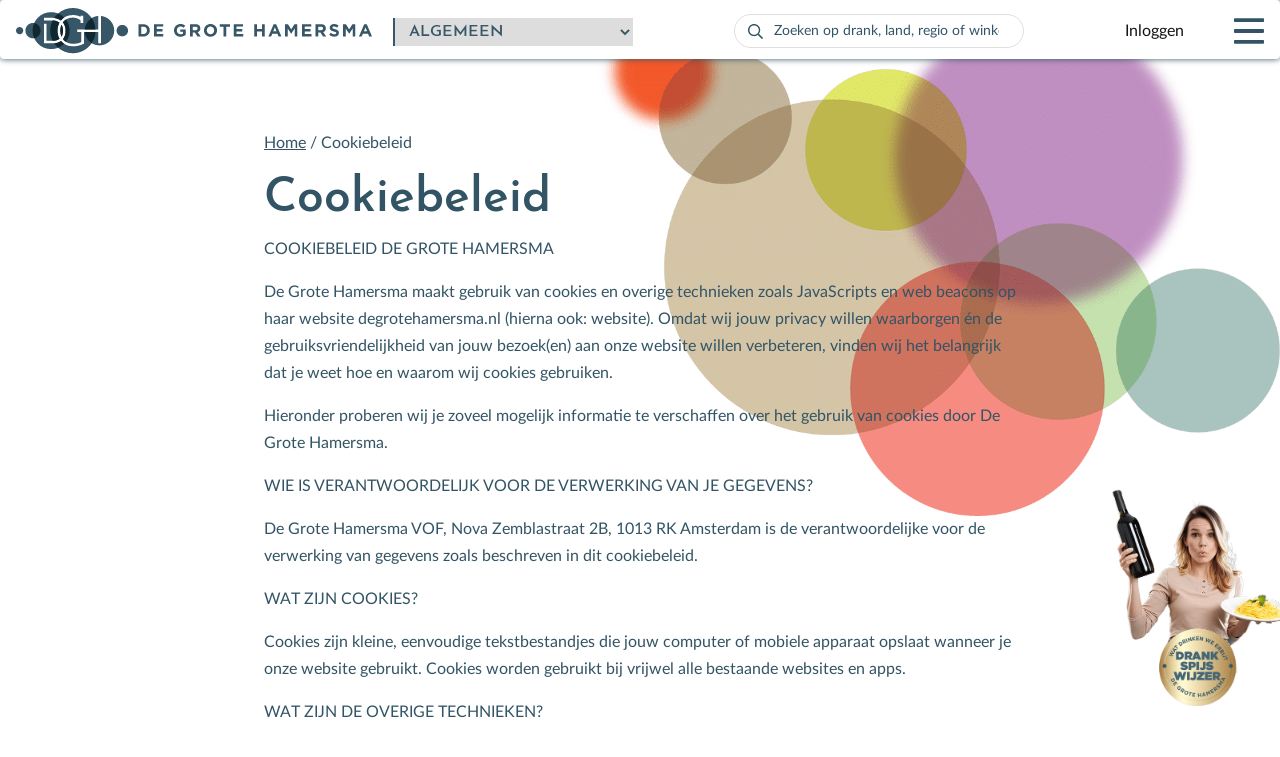

--- FILE ---
content_type: text/html; charset=UTF-8
request_url: https://www.degrotehamersma.nl/cookiebeleid/
body_size: 20684
content:
<!doctype html>
<html>

<head>
    <meta charset="utf-8">
    <meta name="description" content="">
    <meta name="viewport" content="height=device-height,width=device-width,initial-scale=1.0,maximum-scale=1.0,minimum-scale=1.0,user-scalable=0">
    <meta name="description" content="">
    <meta name="keywords" content="">
    <title>Cookiebeleid</title>
	<style>
		.label-color-port-rood { background-color: crimson;}
		.label-color-versterkt { background-color: #49b1b1;}
	</style>
    
		<!-- All in One SEO Pro 4.9.3 - aioseo.com -->
	<meta name="description" content="Cookiebeleid COOKIEBELEID DE GROTE HAMERSMA De Grote Hamersma maakt gebruik van cookies en overige technieken zoals JavaScripts en web beacons op haar website degrotehamersma.nl (hierna ook: website). Omdat wij jouw privacy willen waarborgen én de gebruiksvriendelijkheid van jouw bezoek(en) aan onze website willen verbeteren, vinden wij het belangrijk dat je weet hoe en waarom wij" />
	<meta name="robots" content="max-image-preview:large" />
	<link rel="canonical" href="https://www.degrotehamersma.nl/cookiebeleid/" />
	<meta name="generator" content="All in One SEO Pro (AIOSEO) 4.9.3" />
		<meta property="og:locale" content="nl_NL" />
		<meta property="og:site_name" content="De Grote Hamersma -" />
		<meta property="og:type" content="article" />
		<meta property="og:title" content="Cookiebeleid - De Grote Hamersma" />
		<meta property="og:description" content="Cookiebeleid COOKIEBELEID DE GROTE HAMERSMA De Grote Hamersma maakt gebruik van cookies en overige technieken zoals JavaScripts en web beacons op haar website degrotehamersma.nl (hierna ook: website). Omdat wij jouw privacy willen waarborgen én de gebruiksvriendelijkheid van jouw bezoek(en) aan onze website willen verbeteren, vinden wij het belangrijk dat je weet hoe en waarom wij" />
		<meta property="og:url" content="https://www.degrotehamersma.nl/cookiebeleid/" />
		<meta property="og:image" content="https://www.degrotehamersma.nl/wp-content/uploads/2025/02/DGH_med_alg_goud.png" />
		<meta property="og:image:secure_url" content="https://www.degrotehamersma.nl/wp-content/uploads/2025/02/DGH_med_alg_goud.png" />
		<meta property="og:image:width" content="227" />
		<meta property="og:image:height" content="227" />
		<meta property="article:published_time" content="2023-06-28T07:31:34+00:00" />
		<meta property="article:modified_time" content="2025-04-18T07:33:45+00:00" />
		<meta property="article:publisher" content="https://www.facebook.com/degrotehamersma/" />
		<meta name="twitter:card" content="summary_large_image" />
		<meta name="twitter:title" content="Cookiebeleid - De Grote Hamersma" />
		<meta name="twitter:description" content="Cookiebeleid COOKIEBELEID DE GROTE HAMERSMA De Grote Hamersma maakt gebruik van cookies en overige technieken zoals JavaScripts en web beacons op haar website degrotehamersma.nl (hierna ook: website). Omdat wij jouw privacy willen waarborgen én de gebruiksvriendelijkheid van jouw bezoek(en) aan onze website willen verbeteren, vinden wij het belangrijk dat je weet hoe en waarom wij" />
		<meta name="twitter:image" content="https://www.degrotehamersma.nl/wp-content/uploads/2025/02/DGH_med_alg_goud.png" />
		<script type="application/ld+json" class="aioseo-schema">
			{"@context":"https:\/\/schema.org","@graph":[{"@type":"BreadcrumbList","@id":"https:\/\/www.degrotehamersma.nl\/cookiebeleid\/#breadcrumblist","itemListElement":[{"@type":"ListItem","@id":"https:\/\/www.degrotehamersma.nl#listItem","position":1,"name":"Home","item":"https:\/\/www.degrotehamersma.nl","nextItem":{"@type":"ListItem","@id":"https:\/\/www.degrotehamersma.nl\/cookiebeleid\/#listItem","name":"Cookiebeleid"}},{"@type":"ListItem","@id":"https:\/\/www.degrotehamersma.nl\/cookiebeleid\/#listItem","position":2,"name":"Cookiebeleid","previousItem":{"@type":"ListItem","@id":"https:\/\/www.degrotehamersma.nl#listItem","name":"Home"}}]},{"@type":"Organization","@id":"https:\/\/www.degrotehamersma.nl\/#organization","name":"De Grote Hamersma","url":"https:\/\/www.degrotehamersma.nl\/","logo":{"@type":"ImageObject","url":"https:\/\/www.degrotehamersma.nl\/wp-content\/uploads\/2025\/02\/DGH_med_alg_goud.png","@id":"https:\/\/www.degrotehamersma.nl\/cookiebeleid\/#organizationLogo","width":227,"height":227},"image":{"@id":"https:\/\/www.degrotehamersma.nl\/cookiebeleid\/#organizationLogo"},"sameAs":["https:\/\/www.facebook.com\/degrotehamersma\/","https:\/\/www.instagram.com\/degrotehamersma","https:\/\/www.linkedin.com\/company\/de-grote-hamersma"]},{"@type":"WebPage","@id":"https:\/\/www.degrotehamersma.nl\/cookiebeleid\/#webpage","url":"https:\/\/www.degrotehamersma.nl\/cookiebeleid\/","name":"Cookiebeleid - De Grote Hamersma","description":"Cookiebeleid COOKIEBELEID DE GROTE HAMERSMA De Grote Hamersma maakt gebruik van cookies en overige technieken zoals JavaScripts en web beacons op haar website degrotehamersma.nl (hierna ook: website). Omdat wij jouw privacy willen waarborgen \u00e9n de gebruiksvriendelijkheid van jouw bezoek(en) aan onze website willen verbeteren, vinden wij het belangrijk dat je weet hoe en waarom wij","inLanguage":"nl-NL","isPartOf":{"@id":"https:\/\/www.degrotehamersma.nl\/#website"},"breadcrumb":{"@id":"https:\/\/www.degrotehamersma.nl\/cookiebeleid\/#breadcrumblist"},"datePublished":"2023-06-28T07:31:34+02:00","dateModified":"2025-04-18T09:33:45+02:00"},{"@type":"WebSite","@id":"https:\/\/www.degrotehamersma.nl\/#website","url":"https:\/\/www.degrotehamersma.nl\/","name":"De Grote Hamersma","inLanguage":"nl-NL","publisher":{"@id":"https:\/\/www.degrotehamersma.nl\/#organization"}}]}
		</script>
		<!-- All in One SEO Pro -->

<!-- Google tag (gtag.js) toestemmingsmodus dataLayer toegevoegd door Site Kit -->
<script type="text/javascript" id="google_gtagjs-js-consent-mode-data-layer">
/* <![CDATA[ */
window.dataLayer = window.dataLayer || [];function gtag(){dataLayer.push(arguments);}
gtag('consent', 'default', {"ad_personalization":"denied","ad_storage":"denied","ad_user_data":"denied","analytics_storage":"denied","functionality_storage":"denied","security_storage":"denied","personalization_storage":"denied","region":["AT","BE","BG","CH","CY","CZ","DE","DK","EE","ES","FI","FR","GB","GR","HR","HU","IE","IS","IT","LI","LT","LU","LV","MT","NL","NO","PL","PT","RO","SE","SI","SK"],"wait_for_update":500});
window._googlesitekitConsentCategoryMap = {"statistics":["analytics_storage"],"marketing":["ad_storage","ad_user_data","ad_personalization"],"functional":["functionality_storage","security_storage"],"preferences":["personalization_storage"]};
window._googlesitekitConsents = {"ad_personalization":"denied","ad_storage":"denied","ad_user_data":"denied","analytics_storage":"denied","functionality_storage":"denied","security_storage":"denied","personalization_storage":"denied","region":["AT","BE","BG","CH","CY","CZ","DE","DK","EE","ES","FI","FR","GB","GR","HR","HU","IE","IS","IT","LI","LT","LU","LV","MT","NL","NO","PL","PT","RO","SE","SI","SK"],"wait_for_update":500};
/* ]]> */
</script>
<!-- Einde Google tag (gtag.js) toestemmingsmodus dataLayer toegevoegd door Site Kit -->
<link rel='dns-prefetch' href='//www.degrotehamersma.nl' />
<link rel='dns-prefetch' href='//www.googletagmanager.com' />
<link href='https://fonts.gstatic.com' crossorigin rel='preconnect' />
<link rel="alternate" title="oEmbed (JSON)" type="application/json+oembed" href="https://www.degrotehamersma.nl/wp-json/oembed/1.0/embed?url=https%3A%2F%2Fwww.degrotehamersma.nl%2Fcookiebeleid%2F" />
<link rel="alternate" title="oEmbed (XML)" type="text/xml+oembed" href="https://www.degrotehamersma.nl/wp-json/oembed/1.0/embed?url=https%3A%2F%2Fwww.degrotehamersma.nl%2Fcookiebeleid%2F&#038;format=xml" />
<style id='wp-img-auto-sizes-contain-inline-css' type='text/css'>
img:is([sizes=auto i],[sizes^="auto," i]){contain-intrinsic-size:3000px 1500px}
/*# sourceURL=wp-img-auto-sizes-contain-inline-css */
</style>
<style id='wp-emoji-styles-inline-css' type='text/css'>

	img.wp-smiley, img.emoji {
		display: inline !important;
		border: none !important;
		box-shadow: none !important;
		height: 1em !important;
		width: 1em !important;
		margin: 0 0.07em !important;
		vertical-align: -0.1em !important;
		background: none !important;
		padding: 0 !important;
	}
/*# sourceURL=wp-emoji-styles-inline-css */
</style>
<link rel='stylesheet' id='wp-block-library-css' href='https://www.degrotehamersma.nl/wp-includes/css/dist/block-library/style.min.css?ver=6.9' type='text/css' media='all' />
<style id='wp-block-heading-inline-css' type='text/css'>
h1:where(.wp-block-heading).has-background,h2:where(.wp-block-heading).has-background,h3:where(.wp-block-heading).has-background,h4:where(.wp-block-heading).has-background,h5:where(.wp-block-heading).has-background,h6:where(.wp-block-heading).has-background{padding:1.25em 2.375em}h1.has-text-align-left[style*=writing-mode]:where([style*=vertical-lr]),h1.has-text-align-right[style*=writing-mode]:where([style*=vertical-rl]),h2.has-text-align-left[style*=writing-mode]:where([style*=vertical-lr]),h2.has-text-align-right[style*=writing-mode]:where([style*=vertical-rl]),h3.has-text-align-left[style*=writing-mode]:where([style*=vertical-lr]),h3.has-text-align-right[style*=writing-mode]:where([style*=vertical-rl]),h4.has-text-align-left[style*=writing-mode]:where([style*=vertical-lr]),h4.has-text-align-right[style*=writing-mode]:where([style*=vertical-rl]),h5.has-text-align-left[style*=writing-mode]:where([style*=vertical-lr]),h5.has-text-align-right[style*=writing-mode]:where([style*=vertical-rl]),h6.has-text-align-left[style*=writing-mode]:where([style*=vertical-lr]),h6.has-text-align-right[style*=writing-mode]:where([style*=vertical-rl]){rotate:180deg}
/*# sourceURL=https://www.degrotehamersma.nl/wp-includes/blocks/heading/style.min.css */
</style>
<style id='wp-block-paragraph-inline-css' type='text/css'>
.is-small-text{font-size:.875em}.is-regular-text{font-size:1em}.is-large-text{font-size:2.25em}.is-larger-text{font-size:3em}.has-drop-cap:not(:focus):first-letter{float:left;font-size:8.4em;font-style:normal;font-weight:100;line-height:.68;margin:.05em .1em 0 0;text-transform:uppercase}body.rtl .has-drop-cap:not(:focus):first-letter{float:none;margin-left:.1em}p.has-drop-cap.has-background{overflow:hidden}:root :where(p.has-background){padding:1.25em 2.375em}:where(p.has-text-color:not(.has-link-color)) a{color:inherit}p.has-text-align-left[style*="writing-mode:vertical-lr"],p.has-text-align-right[style*="writing-mode:vertical-rl"]{rotate:180deg}
/*# sourceURL=https://www.degrotehamersma.nl/wp-includes/blocks/paragraph/style.min.css */
</style>
<link rel='stylesheet' id='wc-blocks-style-css' href='https://www.degrotehamersma.nl/wp-content/plugins/woocommerce/assets/client/blocks/wc-blocks.css?ver=wc-10.4.3' type='text/css' media='all' />
<style id='global-styles-inline-css' type='text/css'>
:root{--wp--preset--aspect-ratio--square: 1;--wp--preset--aspect-ratio--4-3: 4/3;--wp--preset--aspect-ratio--3-4: 3/4;--wp--preset--aspect-ratio--3-2: 3/2;--wp--preset--aspect-ratio--2-3: 2/3;--wp--preset--aspect-ratio--16-9: 16/9;--wp--preset--aspect-ratio--9-16: 9/16;--wp--preset--color--black: #000000;--wp--preset--color--cyan-bluish-gray: #abb8c3;--wp--preset--color--white: #ffffff;--wp--preset--color--pale-pink: #f78da7;--wp--preset--color--vivid-red: #cf2e2e;--wp--preset--color--luminous-vivid-orange: #ff6900;--wp--preset--color--luminous-vivid-amber: #fcb900;--wp--preset--color--light-green-cyan: #7bdcb5;--wp--preset--color--vivid-green-cyan: #00d084;--wp--preset--color--pale-cyan-blue: #8ed1fc;--wp--preset--color--vivid-cyan-blue: #0693e3;--wp--preset--color--vivid-purple: #9b51e0;--wp--preset--gradient--vivid-cyan-blue-to-vivid-purple: linear-gradient(135deg,rgb(6,147,227) 0%,rgb(155,81,224) 100%);--wp--preset--gradient--light-green-cyan-to-vivid-green-cyan: linear-gradient(135deg,rgb(122,220,180) 0%,rgb(0,208,130) 100%);--wp--preset--gradient--luminous-vivid-amber-to-luminous-vivid-orange: linear-gradient(135deg,rgb(252,185,0) 0%,rgb(255,105,0) 100%);--wp--preset--gradient--luminous-vivid-orange-to-vivid-red: linear-gradient(135deg,rgb(255,105,0) 0%,rgb(207,46,46) 100%);--wp--preset--gradient--very-light-gray-to-cyan-bluish-gray: linear-gradient(135deg,rgb(238,238,238) 0%,rgb(169,184,195) 100%);--wp--preset--gradient--cool-to-warm-spectrum: linear-gradient(135deg,rgb(74,234,220) 0%,rgb(151,120,209) 20%,rgb(207,42,186) 40%,rgb(238,44,130) 60%,rgb(251,105,98) 80%,rgb(254,248,76) 100%);--wp--preset--gradient--blush-light-purple: linear-gradient(135deg,rgb(255,206,236) 0%,rgb(152,150,240) 100%);--wp--preset--gradient--blush-bordeaux: linear-gradient(135deg,rgb(254,205,165) 0%,rgb(254,45,45) 50%,rgb(107,0,62) 100%);--wp--preset--gradient--luminous-dusk: linear-gradient(135deg,rgb(255,203,112) 0%,rgb(199,81,192) 50%,rgb(65,88,208) 100%);--wp--preset--gradient--pale-ocean: linear-gradient(135deg,rgb(255,245,203) 0%,rgb(182,227,212) 50%,rgb(51,167,181) 100%);--wp--preset--gradient--electric-grass: linear-gradient(135deg,rgb(202,248,128) 0%,rgb(113,206,126) 100%);--wp--preset--gradient--midnight: linear-gradient(135deg,rgb(2,3,129) 0%,rgb(40,116,252) 100%);--wp--preset--font-size--small: 13px;--wp--preset--font-size--medium: 20px;--wp--preset--font-size--large: 36px;--wp--preset--font-size--x-large: 42px;--wp--preset--spacing--20: 0.44rem;--wp--preset--spacing--30: 0.67rem;--wp--preset--spacing--40: 1rem;--wp--preset--spacing--50: 1.5rem;--wp--preset--spacing--60: 2.25rem;--wp--preset--spacing--70: 3.38rem;--wp--preset--spacing--80: 5.06rem;--wp--preset--shadow--natural: 6px 6px 9px rgba(0, 0, 0, 0.2);--wp--preset--shadow--deep: 12px 12px 50px rgba(0, 0, 0, 0.4);--wp--preset--shadow--sharp: 6px 6px 0px rgba(0, 0, 0, 0.2);--wp--preset--shadow--outlined: 6px 6px 0px -3px rgb(255, 255, 255), 6px 6px rgb(0, 0, 0);--wp--preset--shadow--crisp: 6px 6px 0px rgb(0, 0, 0);}:where(.is-layout-flex){gap: 0.5em;}:where(.is-layout-grid){gap: 0.5em;}body .is-layout-flex{display: flex;}.is-layout-flex{flex-wrap: wrap;align-items: center;}.is-layout-flex > :is(*, div){margin: 0;}body .is-layout-grid{display: grid;}.is-layout-grid > :is(*, div){margin: 0;}:where(.wp-block-columns.is-layout-flex){gap: 2em;}:where(.wp-block-columns.is-layout-grid){gap: 2em;}:where(.wp-block-post-template.is-layout-flex){gap: 1.25em;}:where(.wp-block-post-template.is-layout-grid){gap: 1.25em;}.has-black-color{color: var(--wp--preset--color--black) !important;}.has-cyan-bluish-gray-color{color: var(--wp--preset--color--cyan-bluish-gray) !important;}.has-white-color{color: var(--wp--preset--color--white) !important;}.has-pale-pink-color{color: var(--wp--preset--color--pale-pink) !important;}.has-vivid-red-color{color: var(--wp--preset--color--vivid-red) !important;}.has-luminous-vivid-orange-color{color: var(--wp--preset--color--luminous-vivid-orange) !important;}.has-luminous-vivid-amber-color{color: var(--wp--preset--color--luminous-vivid-amber) !important;}.has-light-green-cyan-color{color: var(--wp--preset--color--light-green-cyan) !important;}.has-vivid-green-cyan-color{color: var(--wp--preset--color--vivid-green-cyan) !important;}.has-pale-cyan-blue-color{color: var(--wp--preset--color--pale-cyan-blue) !important;}.has-vivid-cyan-blue-color{color: var(--wp--preset--color--vivid-cyan-blue) !important;}.has-vivid-purple-color{color: var(--wp--preset--color--vivid-purple) !important;}.has-black-background-color{background-color: var(--wp--preset--color--black) !important;}.has-cyan-bluish-gray-background-color{background-color: var(--wp--preset--color--cyan-bluish-gray) !important;}.has-white-background-color{background-color: var(--wp--preset--color--white) !important;}.has-pale-pink-background-color{background-color: var(--wp--preset--color--pale-pink) !important;}.has-vivid-red-background-color{background-color: var(--wp--preset--color--vivid-red) !important;}.has-luminous-vivid-orange-background-color{background-color: var(--wp--preset--color--luminous-vivid-orange) !important;}.has-luminous-vivid-amber-background-color{background-color: var(--wp--preset--color--luminous-vivid-amber) !important;}.has-light-green-cyan-background-color{background-color: var(--wp--preset--color--light-green-cyan) !important;}.has-vivid-green-cyan-background-color{background-color: var(--wp--preset--color--vivid-green-cyan) !important;}.has-pale-cyan-blue-background-color{background-color: var(--wp--preset--color--pale-cyan-blue) !important;}.has-vivid-cyan-blue-background-color{background-color: var(--wp--preset--color--vivid-cyan-blue) !important;}.has-vivid-purple-background-color{background-color: var(--wp--preset--color--vivid-purple) !important;}.has-black-border-color{border-color: var(--wp--preset--color--black) !important;}.has-cyan-bluish-gray-border-color{border-color: var(--wp--preset--color--cyan-bluish-gray) !important;}.has-white-border-color{border-color: var(--wp--preset--color--white) !important;}.has-pale-pink-border-color{border-color: var(--wp--preset--color--pale-pink) !important;}.has-vivid-red-border-color{border-color: var(--wp--preset--color--vivid-red) !important;}.has-luminous-vivid-orange-border-color{border-color: var(--wp--preset--color--luminous-vivid-orange) !important;}.has-luminous-vivid-amber-border-color{border-color: var(--wp--preset--color--luminous-vivid-amber) !important;}.has-light-green-cyan-border-color{border-color: var(--wp--preset--color--light-green-cyan) !important;}.has-vivid-green-cyan-border-color{border-color: var(--wp--preset--color--vivid-green-cyan) !important;}.has-pale-cyan-blue-border-color{border-color: var(--wp--preset--color--pale-cyan-blue) !important;}.has-vivid-cyan-blue-border-color{border-color: var(--wp--preset--color--vivid-cyan-blue) !important;}.has-vivid-purple-border-color{border-color: var(--wp--preset--color--vivid-purple) !important;}.has-vivid-cyan-blue-to-vivid-purple-gradient-background{background: var(--wp--preset--gradient--vivid-cyan-blue-to-vivid-purple) !important;}.has-light-green-cyan-to-vivid-green-cyan-gradient-background{background: var(--wp--preset--gradient--light-green-cyan-to-vivid-green-cyan) !important;}.has-luminous-vivid-amber-to-luminous-vivid-orange-gradient-background{background: var(--wp--preset--gradient--luminous-vivid-amber-to-luminous-vivid-orange) !important;}.has-luminous-vivid-orange-to-vivid-red-gradient-background{background: var(--wp--preset--gradient--luminous-vivid-orange-to-vivid-red) !important;}.has-very-light-gray-to-cyan-bluish-gray-gradient-background{background: var(--wp--preset--gradient--very-light-gray-to-cyan-bluish-gray) !important;}.has-cool-to-warm-spectrum-gradient-background{background: var(--wp--preset--gradient--cool-to-warm-spectrum) !important;}.has-blush-light-purple-gradient-background{background: var(--wp--preset--gradient--blush-light-purple) !important;}.has-blush-bordeaux-gradient-background{background: var(--wp--preset--gradient--blush-bordeaux) !important;}.has-luminous-dusk-gradient-background{background: var(--wp--preset--gradient--luminous-dusk) !important;}.has-pale-ocean-gradient-background{background: var(--wp--preset--gradient--pale-ocean) !important;}.has-electric-grass-gradient-background{background: var(--wp--preset--gradient--electric-grass) !important;}.has-midnight-gradient-background{background: var(--wp--preset--gradient--midnight) !important;}.has-small-font-size{font-size: var(--wp--preset--font-size--small) !important;}.has-medium-font-size{font-size: var(--wp--preset--font-size--medium) !important;}.has-large-font-size{font-size: var(--wp--preset--font-size--large) !important;}.has-x-large-font-size{font-size: var(--wp--preset--font-size--x-large) !important;}
/*# sourceURL=global-styles-inline-css */
</style>

<link rel='stylesheet' id='woocommerce-layout-css' href='https://www.degrotehamersma.nl/wp-content/plugins/woocommerce/assets/css/woocommerce-layout.css?ver=10.4.3' type='text/css' media='all' />
<link rel='stylesheet' id='woocommerce-smallscreen-css' href='https://www.degrotehamersma.nl/wp-content/plugins/woocommerce/assets/css/woocommerce-smallscreen.css?ver=10.4.3' type='text/css' media='only screen and (max-width: 768px)' />
<link rel='stylesheet' id='woocommerce-general-css' href='https://www.degrotehamersma.nl/wp-content/plugins/woocommerce/assets/css/woocommerce.css?ver=10.4.3' type='text/css' media='all' />
<style id='woocommerce-inline-inline-css' type='text/css'>
.woocommerce form .form-row .required { visibility: visible; }
/*# sourceURL=woocommerce-inline-inline-css */
</style>
<link rel='stylesheet' id='learndash_quiz_front_css-css' href='//www.degrotehamersma.nl/wp-content/plugins/sfwd-lms/themes/legacy/templates/learndash_quiz_front.min.css?ver=4.23.2.1' type='text/css' media='all' />
<link rel='stylesheet' id='dashicons-css' href='https://www.degrotehamersma.nl/wp-includes/css/dashicons.min.css?ver=6.9' type='text/css' media='all' />
<link rel='stylesheet' id='learndash-css' href='//www.degrotehamersma.nl/wp-content/plugins/sfwd-lms/src/assets/dist/css/styles.css?ver=4.23.2.1' type='text/css' media='all' />
<link rel='stylesheet' id='jquery-dropdown-css-css' href='//www.degrotehamersma.nl/wp-content/plugins/sfwd-lms/assets/css/jquery.dropdown.min.css?ver=4.23.2.1' type='text/css' media='all' />
<link rel='stylesheet' id='learndash_lesson_video-css' href='//www.degrotehamersma.nl/wp-content/plugins/sfwd-lms/themes/legacy/templates/learndash_lesson_video.min.css?ver=4.23.2.1' type='text/css' media='all' />
<link rel='stylesheet' id='learndash-admin-bar-css' href='https://www.degrotehamersma.nl/wp-content/plugins/sfwd-lms/src/assets/dist/css/admin-bar/styles.css?ver=4.23.2.1' type='text/css' media='all' />
<link rel='stylesheet' id='cmplz-general-css' href='https://www.degrotehamersma.nl/wp-content/plugins/complianz-gdpr-premium/assets/css/cookieblocker.min.css?ver=1768391060' type='text/css' media='all' />
<link rel='stylesheet' id='search-filter-plugin-styles-css' href='https://www.degrotehamersma.nl/wp-content/plugins/search-filter-pro/public/assets/css/search-filter.min.css?ver=2.5.16' type='text/css' media='all' />
<link rel='stylesheet' id='dgh-style-css' href='https://www.degrotehamersma.nl/wp-content/themes/DeGroteHamersma/css/style.min.css?ver=6.9' type='text/css' media='all' />
<link rel='stylesheet' id='dgh-style-2025-css' href='https://www.degrotehamersma.nl/wp-content/themes/DeGroteHamersma/css/style2025.css?ver=6.9' type='text/css' media='all' />
<link rel='stylesheet' id='learndash-front-css' href='//www.degrotehamersma.nl/wp-content/plugins/sfwd-lms/themes/ld30/assets/css/learndash.min.css?ver=4.23.2.1' type='text/css' media='all' />
<style id='learndash-front-inline-css' type='text/css'>
		.learndash-wrapper .ld-item-list .ld-item-list-item.ld-is-next,
		.learndash-wrapper .wpProQuiz_content .wpProQuiz_questionListItem label:focus-within {
			border-color: #325464;
		}

		/*
		.learndash-wrapper a:not(.ld-button):not(#quiz_continue_link):not(.ld-focus-menu-link):not(.btn-blue):not(#quiz_continue_link):not(.ld-js-register-account):not(#ld-focus-mode-course-heading):not(#btn-join):not(.ld-item-name):not(.ld-table-list-item-preview):not(.ld-lesson-item-preview-heading),
		 */

		.learndash-wrapper .ld-breadcrumbs a,
		.learndash-wrapper .ld-lesson-item.ld-is-current-lesson .ld-lesson-item-preview-heading,
		.learndash-wrapper .ld-lesson-item.ld-is-current-lesson .ld-lesson-title,
		.learndash-wrapper .ld-primary-color-hover:hover,
		.learndash-wrapper .ld-primary-color,
		.learndash-wrapper .ld-primary-color-hover:hover,
		.learndash-wrapper .ld-primary-color,
		.learndash-wrapper .ld-tabs .ld-tabs-navigation .ld-tab.ld-active,
		.learndash-wrapper .ld-button.ld-button-transparent,
		.learndash-wrapper .ld-button.ld-button-reverse,
		.learndash-wrapper .ld-icon-certificate,
		.learndash-wrapper .ld-login-modal .ld-login-modal-login .ld-modal-heading,
		#wpProQuiz_user_content a,
		.learndash-wrapper .ld-item-list .ld-item-list-item a.ld-item-name:hover,
		.learndash-wrapper .ld-focus-comments__heading-actions .ld-expand-button,
		.learndash-wrapper .ld-focus-comments__heading a,
		.learndash-wrapper .ld-focus-comments .comment-respond a,
		.learndash-wrapper .ld-focus-comment .ld-comment-reply a.comment-reply-link:hover,
		.learndash-wrapper .ld-expand-button.ld-button-alternate {
			color: #325464 !important;
		}

		.learndash-wrapper .ld-focus-comment.bypostauthor>.ld-comment-wrapper,
		.learndash-wrapper .ld-focus-comment.role-group_leader>.ld-comment-wrapper,
		.learndash-wrapper .ld-focus-comment.role-administrator>.ld-comment-wrapper {
			background-color:rgba(50, 84, 100, 0.03) !important;
		}


		.learndash-wrapper .ld-primary-background,
		.learndash-wrapper .ld-tabs .ld-tabs-navigation .ld-tab.ld-active:after {
			background: #325464 !important;
		}



		.learndash-wrapper .ld-course-navigation .ld-lesson-item.ld-is-current-lesson .ld-status-incomplete,
		.learndash-wrapper .ld-focus-comment.bypostauthor:not(.ptype-sfwd-assignment) >.ld-comment-wrapper>.ld-comment-avatar img,
		.learndash-wrapper .ld-focus-comment.role-group_leader>.ld-comment-wrapper>.ld-comment-avatar img,
		.learndash-wrapper .ld-focus-comment.role-administrator>.ld-comment-wrapper>.ld-comment-avatar img {
			border-color: #325464 !important;
		}



		.learndash-wrapper .ld-loading::before {
			border-top:3px solid #325464 !important;
		}

		.learndash-wrapper .ld-button:hover:not([disabled]):not(.ld-button-transparent):not(.ld--ignore-inline-css),
		#learndash-tooltips .ld-tooltip:after,
		#learndash-tooltips .ld-tooltip,
		.ld-tooltip:not(.ld-tooltip--modern) [role="tooltip"],
		.learndash-wrapper .ld-primary-background,
		.learndash-wrapper .btn-join:not(.ld--ignore-inline-css),
		.learndash-wrapper #btn-join:not(.ld--ignore-inline-css),
		.learndash-wrapper .ld-button:not([disabled]):not(.ld-button-reverse):not(.ld-button-transparent):not(.ld--ignore-inline-css),
		.learndash-wrapper .ld-expand-button:not([disabled]),
		.learndash-wrapper .wpProQuiz_content .wpProQuiz_button:not([disabled]):not(.wpProQuiz_button_reShowQuestion):not(.wpProQuiz_button_restartQuiz),
		.learndash-wrapper .wpProQuiz_content .wpProQuiz_button2:not([disabled]),
		.learndash-wrapper .ld-focus .ld-focus-sidebar .ld-course-navigation-heading,
		.learndash-wrapper .ld-focus-comments .form-submit #submit,
		.learndash-wrapper .ld-login-modal input[type='submit']:not([disabled]),
		.learndash-wrapper .ld-login-modal .ld-login-modal-register:not([disabled]),
		.learndash-wrapper .wpProQuiz_content .wpProQuiz_certificate a.btn-blue:not([disabled]),
		.learndash-wrapper .ld-focus .ld-focus-header .ld-user-menu .ld-user-menu-items a:not([disabled]),
		#wpProQuiz_user_content table.wp-list-table thead th,
		#wpProQuiz_overlay_close:not([disabled]),
		.learndash-wrapper .ld-expand-button.ld-button-alternate:not([disabled]) .ld-icon {
			background-color: #325464 !important;
			color: #ffffff;
		}

		.learndash-wrapper .ld-focus .ld-focus-sidebar .ld-focus-sidebar-trigger:not([disabled]):not(:hover):not(:focus) .ld-icon {
			background-color: #325464;
		}

		.learndash-wrapper .ld-focus .ld-focus-sidebar .ld-focus-sidebar-trigger:hover .ld-icon,
		.learndash-wrapper .ld-focus .ld-focus-sidebar .ld-focus-sidebar-trigger:focus .ld-icon {
			border-color: #325464;
			color: #325464;
		}

		.learndash-wrapper .ld-button:focus:not(.ld-button-transparent):not(.ld--ignore-inline-css),
		.learndash-wrapper .btn-join:focus:not(.ld--ignore-inline-css),
		.learndash-wrapper #btn-join:focus:not(.ld--ignore-inline-css),
		.learndash-wrapper .ld-expand-button:focus,
		.learndash-wrapper .wpProQuiz_content .wpProQuiz_button:not(.wpProQuiz_button_reShowQuestion):focus:not(.wpProQuiz_button_restartQuiz),
		.learndash-wrapper .wpProQuiz_content .wpProQuiz_button2:focus,
		.learndash-wrapper .ld-focus-comments .form-submit #submit,
		.learndash-wrapper .ld-login-modal input[type='submit']:focus,
		.learndash-wrapper .ld-login-modal .ld-login-modal-register:focus,
		.learndash-wrapper .wpProQuiz_content .wpProQuiz_certificate a.btn-blue:focus {
			opacity: 0.75; /* Replicates the hover/focus states pre-4.21.3. */
			outline-color: #325464;
		}

		.learndash-wrapper .ld-button:hover:not(.ld-button-transparent):not(.ld--ignore-inline-css),
		.learndash-wrapper .btn-join:hover:not(.ld--ignore-inline-css),
		.learndash-wrapper #btn-join:hover:not(.ld--ignore-inline-css),
		.learndash-wrapper .ld-expand-button:hover,
		.learndash-wrapper .wpProQuiz_content .wpProQuiz_button:not(.wpProQuiz_button_reShowQuestion):hover:not(.wpProQuiz_button_restartQuiz),
		.learndash-wrapper .wpProQuiz_content .wpProQuiz_button2:hover,
		.learndash-wrapper .ld-focus-comments .form-submit #submit,
		.learndash-wrapper .ld-login-modal input[type='submit']:hover,
		.learndash-wrapper .ld-login-modal .ld-login-modal-register:hover,
		.learndash-wrapper .wpProQuiz_content .wpProQuiz_certificate a.btn-blue:hover {
			background-color: #325464; /* Replicates the hover/focus states pre-4.21.3. */
			opacity: 0.85; /* Replicates the hover/focus states pre-4.21.3. */
		}

		.learndash-wrapper .ld-item-list .ld-item-search .ld-closer:focus {
			border-color: #325464;
		}

		.learndash-wrapper .ld-focus .ld-focus-header .ld-user-menu .ld-user-menu-items:before {
			border-bottom-color: #325464 !important;
		}

		.learndash-wrapper .ld-button.ld-button-transparent:hover {
			background: transparent !important;
		}

		.learndash-wrapper .ld-button.ld-button-transparent:focus {
			outline-color: #325464;
		}

		.learndash-wrapper .ld-focus .ld-focus-header .sfwd-mark-complete .learndash_mark_complete_button,
		.learndash-wrapper .ld-focus .ld-focus-header #sfwd-mark-complete #learndash_mark_complete_button,
		.learndash-wrapper .ld-button.ld-button-transparent,
		.learndash-wrapper .ld-button.ld-button-alternate,
		.learndash-wrapper .ld-expand-button.ld-button-alternate {
			background-color:transparent !important;
		}

		.learndash-wrapper .ld-focus-header .ld-user-menu .ld-user-menu-items a,
		.learndash-wrapper .ld-button.ld-button-reverse:hover,
		.learndash-wrapper .ld-alert-success .ld-alert-icon.ld-icon-certificate,
		.learndash-wrapper .ld-alert-warning .ld-button,
		.learndash-wrapper .ld-primary-background.ld-status {
			color:white !important;
		}

		.learndash-wrapper .ld-status.ld-status-unlocked {
			background-color: rgba(50,84,100,0.2) !important;
			color: #325464 !important;
		}

		.learndash-wrapper .wpProQuiz_content .wpProQuiz_addToplist {
			background-color: rgba(50,84,100,0.1) !important;
			border: 1px solid #325464 !important;
		}

		.learndash-wrapper .wpProQuiz_content .wpProQuiz_toplistTable th {
			background: #325464 !important;
		}

		.learndash-wrapper .wpProQuiz_content .wpProQuiz_toplistTrOdd {
			background-color: rgba(50,84,100,0.1) !important;
		}


		.learndash-wrapper .wpProQuiz_content .wpProQuiz_time_limit .wpProQuiz_progress {
			background-color: #325464 !important;
		}
		
		.learndash-wrapper #quiz_continue_link,
		.learndash-wrapper .ld-secondary-background,
		.learndash-wrapper .learndash_mark_complete_button,
		.learndash-wrapper #learndash_mark_complete_button,
		.learndash-wrapper .ld-status-complete,
		.learndash-wrapper .ld-alert-success .ld-button,
		.learndash-wrapper .ld-alert-success .ld-alert-icon {
			background-color: #019e7c !important;
		}

		.learndash-wrapper #quiz_continue_link:focus,
		.learndash-wrapper .learndash_mark_complete_button:focus,
		.learndash-wrapper #learndash_mark_complete_button:focus,
		.learndash-wrapper .ld-alert-success .ld-button:focus {
			outline-color: #019e7c;
		}

		.learndash-wrapper .wpProQuiz_content a#quiz_continue_link {
			background-color: #019e7c !important;
		}

		.learndash-wrapper .wpProQuiz_content a#quiz_continue_link:focus {
			outline-color: #019e7c;
		}

		.learndash-wrapper .course_progress .sending_progress_bar {
			background: #019e7c !important;
		}

		.learndash-wrapper .wpProQuiz_content .wpProQuiz_button_reShowQuestion:hover, .learndash-wrapper .wpProQuiz_content .wpProQuiz_button_restartQuiz:hover {
			background-color: #019e7c !important;
			opacity: 0.75;
		}

		.learndash-wrapper .wpProQuiz_content .wpProQuiz_button_reShowQuestion:focus,
		.learndash-wrapper .wpProQuiz_content .wpProQuiz_button_restartQuiz:focus {
			outline-color: #019e7c;
		}

		.learndash-wrapper .ld-secondary-color-hover:hover,
		.learndash-wrapper .ld-secondary-color,
		.learndash-wrapper .ld-focus .ld-focus-header .sfwd-mark-complete .learndash_mark_complete_button,
		.learndash-wrapper .ld-focus .ld-focus-header #sfwd-mark-complete #learndash_mark_complete_button,
		.learndash-wrapper .ld-focus .ld-focus-header .sfwd-mark-complete:after {
			color: #019e7c !important;
		}

		.learndash-wrapper .ld-secondary-in-progress-icon {
			border-left-color: #019e7c !important;
			border-top-color: #019e7c !important;
		}

		.learndash-wrapper .ld-alert-success {
			border-color: #019e7c;
			background-color: transparent !important;
			color: #019e7c;
		}

		
/*# sourceURL=learndash-front-inline-css */
</style>
<link rel='stylesheet' id='mollie-applepaydirect-css' href='https://www.degrotehamersma.nl/wp-content/plugins/mollie-payments-for-woocommerce/public/css/mollie-applepaydirect.min.css?ver=1768391098' type='text/css' media='screen' />
<link rel='stylesheet' id='relevanssi-live-search-css' href='https://www.degrotehamersma.nl/wp-content/plugins/relevanssi-live-ajax-search/assets/styles/style.css?ver=2.5' type='text/css' media='all' />
<style id='rocket-lazyload-inline-css' type='text/css'>
.rll-youtube-player{position:relative;padding-bottom:56.23%;height:0;overflow:hidden;max-width:100%;}.rll-youtube-player:focus-within{outline: 2px solid currentColor;outline-offset: 5px;}.rll-youtube-player iframe{position:absolute;top:0;left:0;width:100%;height:100%;z-index:100;background:0 0}.rll-youtube-player img{bottom:0;display:block;left:0;margin:auto;max-width:100%;width:100%;position:absolute;right:0;top:0;border:none;height:auto;-webkit-transition:.4s all;-moz-transition:.4s all;transition:.4s all}.rll-youtube-player img:hover{-webkit-filter:brightness(75%)}.rll-youtube-player .play{height:100%;width:100%;left:0;top:0;position:absolute;background:url(https://www.degrotehamersma.nl/wp-content/plugins/wp-rocket/assets/img/youtube.png) no-repeat center;background-color: transparent !important;cursor:pointer;border:none;}
/*# sourceURL=rocket-lazyload-inline-css */
</style>
<script type="text/javascript" src="https://www.degrotehamersma.nl/wp-includes/js/jquery/jquery.min.js?ver=3.7.1" id="jquery-core-js"></script>
<script type="text/javascript" src="https://www.degrotehamersma.nl/wp-includes/js/jquery/jquery-migrate.min.js?ver=3.4.1" id="jquery-migrate-js"></script>
<script type="text/javascript" src="https://www.degrotehamersma.nl/wp-content/plugins/woocommerce/assets/js/jquery-blockui/jquery.blockUI.min.js?ver=2.7.0-wc.10.4.3" id="wc-jquery-blockui-js" data-wp-strategy="defer"></script>
<script type="text/javascript" id="wc-add-to-cart-js-extra">
/* <![CDATA[ */
var wc_add_to_cart_params = {"ajax_url":"/wp-admin/admin-ajax.php","wc_ajax_url":"/?wc-ajax=%%endpoint%%","i18n_view_cart":"Bekijk winkelwagen","cart_url":"https://www.degrotehamersma.nl/afrekenen/","is_cart":"","cart_redirect_after_add":"yes"};
//# sourceURL=wc-add-to-cart-js-extra
/* ]]> */
</script>
<script type="text/javascript" src="https://www.degrotehamersma.nl/wp-content/plugins/woocommerce/assets/js/frontend/add-to-cart.min.js?ver=10.4.3" id="wc-add-to-cart-js" defer="defer" data-wp-strategy="defer"></script>
<script type="text/javascript" src="https://www.degrotehamersma.nl/wp-content/plugins/woocommerce/assets/js/js-cookie/js.cookie.min.js?ver=2.1.4-wc.10.4.3" id="wc-js-cookie-js" data-wp-strategy="defer"></script>
<script type="text/javascript" id="search-filter-plugin-build-js-extra">
/* <![CDATA[ */
var SF_LDATA = {"ajax_url":"https://www.degrotehamersma.nl/wp-admin/admin-ajax.php","home_url":"https://www.degrotehamersma.nl/","extensions":[]};
//# sourceURL=search-filter-plugin-build-js-extra
/* ]]> */
</script>
<script type="text/javascript" src="https://www.degrotehamersma.nl/wp-content/plugins/search-filter-pro/public/assets/js/search-filter-build.min.js?ver=2.5.16" id="search-filter-plugin-build-js"></script>
<script type="text/javascript" src="https://www.degrotehamersma.nl/wp-content/plugins/search-filter-pro/public/assets/js/chosen.jquery.min.js?ver=2.5.16" id="search-filter-plugin-chosen-js"></script>
<script type="text/javascript" id="WCPAY_ASSETS-js-extra">
/* <![CDATA[ */
var wcpayAssets = {"url":"https://www.degrotehamersma.nl/wp-content/plugins/woocommerce-payments/dist/"};
//# sourceURL=WCPAY_ASSETS-js-extra
/* ]]> */
</script>
<script type="text/javascript" src="https://www.degrotehamersma.nl/wp-content/themes/DeGroteHamersma/js/scripts.min.js?ver=6.9" id="dgh-script-js"></script>

<!-- Google tag (gtag.js) snippet toegevoegd door Site Kit -->
<!-- Google Analytics snippet toegevoegd door Site Kit -->
<script type="text/javascript" src="https://www.googletagmanager.com/gtag/js?id=GT-T5NBD8Z" id="google_gtagjs-js" async></script>
<script type="text/javascript" id="google_gtagjs-js-after">
/* <![CDATA[ */
window.dataLayer = window.dataLayer || [];function gtag(){dataLayer.push(arguments);}
gtag("set","linker",{"domains":["www.degrotehamersma.nl"]});
gtag("js", new Date());
gtag("set", "developer_id.dZTNiMT", true);
gtag("config", "GT-T5NBD8Z");
 window._googlesitekit = window._googlesitekit || {}; window._googlesitekit.throttledEvents = []; window._googlesitekit.gtagEvent = (name, data) => { var key = JSON.stringify( { name, data } ); if ( !! window._googlesitekit.throttledEvents[ key ] ) { return; } window._googlesitekit.throttledEvents[ key ] = true; setTimeout( () => { delete window._googlesitekit.throttledEvents[ key ]; }, 5 ); gtag( "event", name, { ...data, event_source: "site-kit" } ); }; 
//# sourceURL=google_gtagjs-js-after
/* ]]> */
</script>
<link rel="https://api.w.org/" href="https://www.degrotehamersma.nl/wp-json/" /><link rel="alternate" title="JSON" type="application/json" href="https://www.degrotehamersma.nl/wp-json/wp/v2/pages/6981" /><link rel="EditURI" type="application/rsd+xml" title="RSD" href="https://www.degrotehamersma.nl/xmlrpc.php?rsd" />
<meta name="generator" content="WordPress 6.9" />
<meta name="generator" content="WooCommerce 10.4.3" />
<link rel='shortlink' href='https://www.degrotehamersma.nl/?p=6981' />
<meta name="generator" content="Site Kit by Google 1.171.0" />			<style>.cmplz-hidden {
					display: none !important;
				}</style>		<script async src="https://www.googletagmanager.com/gtag/js?id=147569667"></script> 		<script>
		  window.dataLayer = window.dataLayer || [];
		  function gtag(){dataLayer.push(arguments);}
		  gtag('js', new Date());

		  gtag('config', '147569667' , { 'anonymize_ip': true });
		  let ga4DisableID = 'ga-disable-147569667';
				if (document.cookie.indexOf(ga4DisableID + '=true') > -1) {
					window[ga4DisableID] = true;
				}
				
				function ga4Optout () {
					var expDate = new Date;
					expDate.setMonth(expDate.getMonth() + 26);
					document.cookie = ga4DisableID + '=true; expires='+expDate.toGMTString() + ';path =/';
					window[ga4DisableID] = true;
				}		</script>
			<noscript><style>.woocommerce-product-gallery{ opacity: 1 !important; }</style></noscript>
	
<!-- Google Tag Manager snippet toegevoegd door Site Kit -->
<script type="text/javascript">
/* <![CDATA[ */

			( function( w, d, s, l, i ) {
				w[l] = w[l] || [];
				w[l].push( {'gtm.start': new Date().getTime(), event: 'gtm.js'} );
				var f = d.getElementsByTagName( s )[0],
					j = d.createElement( s ), dl = l != 'dataLayer' ? '&l=' + l : '';
				j.async = true;
				j.src = 'https://www.googletagmanager.com/gtm.js?id=' + i + dl;
				f.parentNode.insertBefore( j, f );
			} )( window, document, 'script', 'dataLayer', 'GTM-NG444JS' );
			
/* ]]> */
</script>

<!-- Einde Google Tag Manager snippet toegevoegd door Site Kit -->
<link rel="icon" href="https://www.degrotehamersma.nl/wp-content/uploads/2023/10/favicon.ico" sizes="32x32" />
<link rel="icon" href="https://www.degrotehamersma.nl/wp-content/uploads/2023/10/favicon.ico" sizes="192x192" />
<link rel="apple-touch-icon" href="https://www.degrotehamersma.nl/wp-content/uploads/2023/10/favicon.ico" />
<meta name="msapplication-TileImage" content="https://www.degrotehamersma.nl/wp-content/uploads/2023/10/favicon.ico" />
<noscript><style id="rocket-lazyload-nojs-css">.rll-youtube-player, [data-lazy-src]{display:none !important;}</style></noscript></head>

<body data-cmplz=1 class="show-image ">

<style>
select#content_type{
    border:none !important;
    font-family: "josefinsemibold" !important;
    border-left: 2px solid #385868 !important;
    padding-left: 10px !important;
    display: inline-block;
    width: 240px;
    font-size:1em;
    text-transform: uppercase;
    color: #385868;
    padding-top: 5px !important;
    padding-bottom: 5px !important;
}
select#content_type option {
    background: white;
}
</style>

<nav type="default" class="navbar navbar-expand-xs fixed-top navbar-light">
    <div class="container-fluid navbar__container">
        <div class="flex flex-column">
            <a class="navbar-brand" href="https://www.degrotehamersma.nl">
                <img class="hide-on-mobile hide-on-tablet" src="https://www.degrotehamersma.nl/wp-content/themes/DeGroteHamersma/assets/images/dgh-logo-vert.svg" id="logo">
                <img class="hide-on-desktop" src="https://www.degrotehamersma.nl/wp-content/themes/DeGroteHamersma/assets/images/dgh-logo-vert-mobile.svg" id="logo">
            </a>
            <select class="hide-on-mobile hide-on-tablet" name="content_type" id="content_type" onchange="location = this.value;">
                <option value="/" selected>Algemeen</option>    
                <option value="/wijn" >Wijnreviews</option>
                <option value="/alcoholvrij" >Alcoholvrijreviews</option>
            </select>  
            <script>const select = jQuery("#content_type"); jQuery(select).on('mousedown', function(){ jQuery(select).val(''); });</script>
        </div>

        <div class="form-wrapper elastic-search-bar">
            <form role="search" method="get" id="searchform" class="searchform" action="https://www.degrotehamersma.nl/">
				<div>
					<label class="screen-reader-text" for="s">Zoeken naar:</label>
					<input type="search" placeholder="Zoeken op drank, land, regio of winkel" value="" name="s" data-rlvlive="true" data-rlvparentel="#rlvlive_1" data-rlvconfig="default" id="s" />
					<input type="submit" id="searchsubmit" value="Zoeken" />
				</div>
			<span class="relevanssi-live-search-instructions">Als de resultaten voor automatisch aanvullen beschikbaar zijn, gebruik de pijlen om omhoog en omlaag te gaan naar de gewenste pagina. Touch-apparaat gebruikers, bewegen door aanraking of met veegbewegingen.</span><div id="rlvlive_1"></div><input type='hidden' name='post_types' value='wijn,alcoholvrij,producent,verkooppunt,druif,land' />
<input type='hidden' name='id' value='search_algemeen' /></form>        </div>

        <div class="nav-item">
                            <a href="https://www.degrotehamersma.nl/login" class="nav-link">Inloggen</a>
                    </div>
        <button class="navbar-toggler" type="button" data-bs-toggle="collapse" data-bs-target="#navbarNavAltMarkup" aria-controls="navbarNavAltMarkup" aria-expanded="false" aria-label="Toggle navigation">
            <span class="navbar-toggler-icon"></span>
        </button>
    </div>

    <div class="navbar-collapse collapse" id="navbarNavAltMarkup">
        <ul id="menu-main" class="navbar-nav mr-auto"><li id="menu-item-6921" class="menu-item menu-item-type-post_type menu-item-object-page menu-item-6921 nav-item"><a href="https://www.degrotehamersma.nl/home-pagina/" class="nav-item nav-link">Home</a></li>
<li id="menu-item-140028" class="menu-item menu-item-type-custom menu-item-object-custom menu-item-140028 nav-item"><a href="https://www.degrotehamersma.nl/wijn" class="nav-item nav-link">Naar alle wijnen</a></li>
<li id="menu-item-6946" class="menu-item menu-item-type-post_type menu-item-object-page menu-item-6946 nav-item"><a href="https://www.degrotehamersma.nl/actuele-aanbiedingen/" class="nav-item nav-link">Wijn aanbiedingen</a></li>
<li id="menu-item-239962" class="menu-item menu-item-type-custom menu-item-object-custom menu-item-239962 nav-item"><a href="https://cursus.degrotehamersma.nl/wijncursussen" class="nav-item nav-link">Wijn cursussen</a></li>
<li id="menu-item-268294" class="menu-item menu-item-type-taxonomy menu-item-object-category menu-item-268294 nav-item"><a href="https://www.degrotehamersma.nl/artikel/categorie/wijn/" class="nav-item nav-link">Wijn berichten</a></li>
<li id="menu-item-6948" class="menu-item menu-item-type-post_type menu-item-object-page menu-item-6948 nav-item"><a href="https://www.degrotehamersma.nl/schrijf-je-in-voor-de-grote-hamersma-nieuwsbrief/" class="nav-item nav-link">Wijn nieuwsbrief</a></li>
<li id="menu-item-271426" class="menu-item menu-item-type-custom menu-item-object-custom menu-item-271426 nav-item"><a href="https://www.degrotehamersma.nl/alcoholvrij" class="nav-item nav-link">Naar alle alcoholvrije dranken</a></li>
<li id="menu-item-271427" class="menu-item menu-item-type-taxonomy menu-item-object-category menu-item-271427 nav-item"><a href="https://www.degrotehamersma.nl/artikel/categorie/alcoholvrij/" class="nav-item nav-link">Alcoholvrij berichten</a></li>
<li id="menu-item-271430" class="menu-item menu-item-type-custom menu-item-object-custom menu-item-271430 nav-item"><a href="https://www.degrotehamersma.nl/schrijf-je-in-voor-de-de-grote-hamersma-alcoholvrij-nieuwsbrief/" class="nav-item nav-link">Alcoholvrij nieuwsbrief</a></li>
</ul>    </div>
</nav>            <section class='page'>
                <div class='container'>
                    <div class="col-12 wine-grid">
                        <div class="row mb-2">
                                                    </div>
                    </div>
                    
                </div>
                <div class="container text">
                    <div class="row justify-content-center">
                        <div class="text col-12 col-lg-8">
                            <h1></h1>
                            <section class="breadcrumb">
    <div class="breadcrumb__container">
        <div class="aioseo-breadcrumbs"><span class="aioseo-breadcrumb">
	<a href="https://www.degrotehamersma.nl" title="Home">Home</a>
</span><span class="aioseo-breadcrumb-separator">/</span><span class="aioseo-breadcrumb">
	Cookiebeleid
</span></div>    </div>
</section>


<h1 class="wp-block-heading">Cookiebeleid</h1>



<p>COOKIEBELEID DE GROTE HAMERSMA</p>



<p>De Grote Hamersma maakt gebruik van cookies en overige technieken zoals JavaScripts en web beacons op haar website degrotehamersma.nl (hierna ook: website). Omdat wij jouw privacy willen waarborgen én de gebruiksvriendelijkheid van jouw bezoek(en) aan onze website willen verbeteren, vinden wij het belangrijk dat je weet hoe en waarom wij cookies gebruiken.</p>



<p>Hieronder proberen wij je zoveel mogelijk informatie te verschaffen over het gebruik van cookies door De Grote Hamersma.</p>



<p>WIE IS VERANTWOORDELIJK VOOR DE VERWERKING VAN JE GEGEVENS?</p>



<p>De Grote Hamersma VOF, Nova Zemblastraat 2B, 1013 RK Amsterdam is de verantwoordelijke voor de verwerking van gegevens zoals beschreven in dit cookiebeleid.</p>



<p>WAT ZIJN COOKIES?</p>



<p>Cookies zijn kleine, eenvoudige tekstbestandjes die jouw computer of mobiele apparaat opslaat wanneer je onze website gebruikt. Cookies worden gebruikt bij vrijwel alle bestaande websites en apps.</p>



<p>WAT ZIJN DE OVERIGE TECHNIEKEN?</p>



<p>JavaScripts en web beacons zijn standaard internet technieken die samen met cookies zorgen dat een systeem informatie kan verzamelen (JavaScripts), deze in kleine, eenvoudige tekstbestandjes kan opslaan (cookies) en vervolgens kan versturen (web beacons).</p>



<p>Door gebruik te maken van cookies en andere technieken zorgen wij er bijvoorbeeld voor dat:</p>



<p>Het surfen op de website leuker en makkelijker voor je wordt;</p>



<p>Je bij jouw bezoek aan onze website niet steeds dezelfde informatie ontvangt of moet invoeren;</p>



<p>We je speciale functionaliteiten kunnen aanbieden zoals de 'mijn favorieten’ en &nbsp;‘proefnotities’;</p>



<p>We kunnen meten hoe onze website wordt gebruikt en waar we deze nog kunnen verbeteren;</p>



<p>JOUW KEUZES</p>



<p>Alleen als je hier vooraf toestemming voor hebt gegeven, plaatsen wij daarna cookies en werken met andere technieken waarvoor deze toestemming wettelijk is vereist, zoals in het geval van social media-, advertentie- en personaliseringsdoeleinden. De cookies worden zowel op jouw computer of mobiele apparaat geplaatst als op de servers die De Grote Hamersma controleert c.q. die onder haar beschikkingsmacht staan. Je kunt voor de cookies die op jouw systeem worden geplaatst zelf beslissen of je cookies wilt accepteren of weigeren. Ook kun je je toestemming voor cookies altijd weer intrekken.</p>



<p>Als je jonger bent dan 18 jaar, mag je slechts toestemming voor het plaatsen van cookies aan De Grote Hamersma geven als één van je ouders of een wettelijke vertegenwoordiger die dit cookiebeleid heeft gelezen ons hiervoor namens jou toestemming geeft. Wij verzoeken je geen advertentiecookies te laten plaatsen indien je nog geen toestemming hebt gekregen.</p>



<p>Het is mogelijk om de instellingen van jouw internetbrowser zo aan te passen dat je browser je op de hoogte stelt wanneer er een cookie wordt geplaatst. Als je helemaal geen cookies wilt ontvangen, kun je de instellingen van jouw internetbrowser aanpassen om het gebruik van cookies volledig te blokkeren. Zonder cookies is het echter alleen nog maar mogelijk dit Cookiebeleid te raadplegen, maar niet meer mogelijk de website te raadplegen.</p>



<p>COOKIES VAN DERDEN</p>



<p>Via onze website worden ook cookies van derden geplaatst. Op het gebruik van cookies door andere bedrijven is het privacy- en cookiebeleid van het desbetreffende bedrijf van toepassing. We raden je aan het privacy- en cookiebeleid van het desbetreffende bedrijf goed te lezen.</p>
                        </div>
                    </div>
                </div>
            </section>
<footer class="footer" id="footer">
    <div class="container">
        <div class="row footer__content">
            <div class="col-12 col-sm-3">

                                    <div class="footer__content--title">De Grote Hamersma</div>
                                <ul id="menu-footer-1" class="navbar-nav mr-auto"><li id="menu-item-238053" class="menu-item menu-item-type-custom menu-item-object-custom menu-item-238053 nav-item"><a href="https://www.degrotehamersma.nl/wijn" class="nav-item nav-link">Naar alle wijnen</a></li>
<li id="menu-item-271408" class="menu-item menu-item-type-custom menu-item-object-custom menu-item-271408 nav-item"><a href="https://www.degrotehamersma.nl/alcoholvrij/" class="nav-item nav-link">Naar alle alcoholvrije dranken</a></li>
<li id="menu-item-238054" class="menu-item menu-item-type-post_type menu-item-object-page menu-item-238054 nav-item"><a href="https://www.degrotehamersma.nl/actuele-aanbiedingen/" class="nav-item nav-link">Wijn aanbiedingen</a></li>
<li id="menu-item-240015" class="menu-item menu-item-type-custom menu-item-object-custom menu-item-240015 nav-item"><a href="https://cursus.degrotehamersma.nl/wijncursussen" class="nav-item nav-link">Wijn cursussen</a></li>
<li id="menu-item-238058" class="menu-item menu-item-type-post_type menu-item-object-page menu-item-238058 nav-item"><a href="https://www.degrotehamersma.nl/schrijf-je-in-voor-de-grote-hamersma-nieuwsbrief/" class="nav-item nav-link">Wijn nieuwsbrief</a></li>
<li id="menu-item-271431" class="menu-item menu-item-type-post_type menu-item-object-page menu-item-271431 nav-item"><a href="https://www.degrotehamersma.nl/schrijf-je-in-voor-de-de-grote-hamersma-alcoholvrij-nieuwsbrief/" class="nav-item nav-link">Alcoholvrij nieuwsbrief</a></li>
</ul>            </div>
            <div class="col-12 col-sm-3">

                                    <div class="footer__content--title">Over</div>
                                <ul id="menu-footer-2" class="navbar-nav mr-auto"><li id="menu-item-140385" class="menu-item menu-item-type-post_type menu-item-object-post menu-item-140385 nav-item"><a href="https://www.degrotehamersma.nl/de-proevers/" class="nav-item nav-link">De proevers &amp; schrijvers</a></li>
<li id="menu-item-249556" class="menu-item menu-item-type-post_type menu-item-object-page menu-item-249556 nav-item"><a href="https://www.degrotehamersma.nl/wijnspijswijzer/" class="nav-item nav-link">De DrankSpijsWijzer</a></li>
<li id="menu-item-140384" class="menu-item menu-item-type-post_type menu-item-object-post menu-item-140384 nav-item"><a href="https://www.degrotehamersma.nl/scores-en-sterwijnen/" class="nav-item nav-link">De scores en sterdranken</a></li>
<li id="menu-item-140383" class="menu-item menu-item-type-post_type menu-item-object-post menu-item-140383 nav-item"><a href="https://www.degrotehamersma.nl/de-groene-hamersma/" class="nav-item nav-link">De Groene Hamersma</a></li>
</ul>            </div>
            <div class="col-12 col-sm-3">

                                    <div class="footer__content--title">Zakelijk</div>
                                <ul id="menu-footer-3" class="navbar-nav mr-auto"><li id="menu-item-140382" class="menu-item menu-item-type-post_type menu-item-object-page menu-item-140382 nav-item"><a href="https://www.degrotehamersma.nl/wijnen-insturen/" class="nav-item nav-link">Dranken insturen?</a></li>
<li id="menu-item-162175" class="menu-item menu-item-type-post_type menu-item-object-page menu-item-162175 nav-item"><a href="https://www.degrotehamersma.nl/wijn-zoekt-importeur/" class="nav-item nav-link">Wijn zoekt importeur</a></li>
</ul>            </div>
            <div class="col-12 col-sm-3">

                                    <div class="footer__content--title">Verder</div>
                                <ul id="menu-footer-4" class="navbar-nav mr-auto"><li id="menu-item-6987" class="menu-item menu-item-type-post_type menu-item-object-page menu-item-6987 nav-item"><a href="https://www.degrotehamersma.nl/disclaimer/" class="nav-item nav-link">Disclaimer</a></li>
<li id="menu-item-6988" class="menu-item menu-item-type-post_type menu-item-object-page menu-item-privacy-policy menu-item-6988 nav-item"><a rel="privacy-policy" href="https://www.degrotehamersma.nl/privacybeleid/" class="nav-item nav-link">Privacybeleid</a></li>
<li id="menu-item-6986" class="menu-item menu-item-type-post_type menu-item-object-page current-menu-item page_item page-item-6981 current_page_item menu-item-6986 nav-item"><a href="https://www.degrotehamersma.nl/cookiebeleid/" aria-current="page" class="nav-item nav-link">Cookiebeleid</a></li>
<li id="menu-item-251939" class="menu-item menu-item-type-custom menu-item-object-custom current-menu-item menu-item-251939 nav-item"><a href="https://www.degrotehamersma.nl/cookiebeleid/" aria-current="page" class="nav-item nav-link">Cookievoorkeuren</a></li>
<li id="menu-item-6985" class="menu-item menu-item-type-post_type menu-item-object-page menu-item-6985 nav-item"><a href="https://www.degrotehamersma.nl/algemene-voorwaarden/" class="nav-item nav-link">Algemene voorwaarden</a></li>
<li id="menu-item-243541" class="menu-item menu-item-type-custom menu-item-object-custom menu-item-243541 nav-item"><a href="mailto:info@degrotehamersma.nl" class="nav-item nav-link">Contact</a></li>
</ul>            </div>
        </div>
        <div class="row footer__logos">

                            <div class="col-12 col-md-6">
                    <img src="https://www.degrotehamersma.nl/wp-content/uploads/2023/06/nix-18.svg" width="200" alt="nix-18">
                </div>

                            <div class="col-12 col-md-6">
                    <img src="https://www.degrotehamersma.nl/wp-content/uploads/2023/06/wim-over-wijn.png" width="200" alt="wim-over-wijn">
                </div>

            
            <div class="col-12"></div>
        </div>
        <div class="row footer__social">
            <div class="col-12 col-sm-12 footer__social--icons">
                
                    <a href="https://www.facebook.com/degrotehamersma" title="Facebook" target="" rel="noopener noreferrer">
                        <img src="https://www.degrotehamersma.nl/wp-content/uploads/2023/06/facebook-icon.svg" alt="facebook-icon">
                    </a>

                
                    <a href="https://www.instagram.com/degrotehamersma/" title="Instagram" target="" rel="noopener noreferrer">
                        <img src="https://www.degrotehamersma.nl/wp-content/uploads/2023/06/instagram-icon.svg" alt="instagram-icon">
                    </a>

                            </div>
        </div>
    </div>

        
    <div class="iframe-container chatbot" id="chatbot" style="display:none;">
        <div class="close" onClick="toggleChat();">&times;</div>
        <iframe
            style="width: 100%; height: 100%;"
            src="https://www.chatbase.co/chatbot-iframe/ToW2k4ou6S_uCUb7rQpHG"
            frameborder="0">
        </iframe>
    </div>

    
    <div class="toggle-chatbot" onClick="toggleChat();">
        <img src="https://www.degrotehamersma.nl/wp-content/uploads/2025/12/DSW22.png" alt="wijnspijswijzer" />
    </div>

    <script>
        function toggleChat() {
            document.getElementById('chatbot').style.display = document.getElementById('chatbot').style.display === 'none' ? '' : 'none';
        }
    </script>
    
        
</footer>

<script type="speculationrules">
{"prefetch":[{"source":"document","where":{"and":[{"href_matches":"/*"},{"not":{"href_matches":["/wp-*.php","/wp-admin/*","/wp-content/uploads/*","/wp-content/*","/wp-content/plugins/*","/wp-content/themes/DeGroteHamersma/*","/*\\?(.+)"]}},{"not":{"selector_matches":"a[rel~=\"nofollow\"]"}},{"not":{"selector_matches":".no-prefetch, .no-prefetch a"}}]},"eagerness":"conservative"}]}
</script>
<script type="text/javascript">
/* <![CDATA[ */
	var relevanssi_rt_regex = /(&|\?)_(rt|rt_nonce)=(\w+)/g
	var newUrl = window.location.search.replace(relevanssi_rt_regex, '')
	history.replaceState(null, null, window.location.pathname + newUrl + window.location.hash)
/* ]]> */
</script>

<!-- Consent Management powered by Complianz | GDPR/CCPA Cookie Consent https://wordpress.org/plugins/complianz-gdpr -->
<div id="cmplz-cookiebanner-container"><div class="cmplz-cookiebanner cmplz-hidden banner-1 banner-a optin cmplz-bottom-right cmplz-categories-type-no" aria-modal="true" data-nosnippet="true" role="dialog" aria-live="polite" aria-labelledby="cmplz-header-1-optin" aria-describedby="cmplz-message-1-optin">
	<div class="cmplz-header">
		<div class="cmplz-logo"></div>
		<div class="cmplz-title" id="cmplz-header-1-optin">Graag je toestemming</div>
		<div class="cmplz-close" tabindex="0" role="button" aria-label="Dialog sluiten">
			<svg aria-hidden="true" focusable="false" data-prefix="fas" data-icon="times" class="svg-inline--fa fa-times fa-w-11" role="img" xmlns="http://www.w3.org/2000/svg" viewBox="0 0 352 512"><path fill="currentColor" d="M242.72 256l100.07-100.07c12.28-12.28 12.28-32.19 0-44.48l-22.24-22.24c-12.28-12.28-32.19-12.28-44.48 0L176 189.28 75.93 89.21c-12.28-12.28-32.19-12.28-44.48 0L9.21 111.45c-12.28 12.28-12.28 32.19 0 44.48L109.28 256 9.21 356.07c-12.28 12.28-12.28 32.19 0 44.48l22.24 22.24c12.28 12.28 32.2 12.28 44.48 0L176 322.72l100.07 100.07c12.28 12.28 32.2 12.28 44.48 0l22.24-22.24c12.28-12.28 12.28-32.19 0-44.48L242.72 256z"></path></svg>
		</div>
	</div>

	<div class="cmplz-divider cmplz-divider-header"></div>
	<div class="cmplz-body">
		<div class="cmplz-message" id="cmplz-message-1-optin"><p>Om de beste ervaringen te bieden, gebruiken wij technologieën zoals cookies om informatie over je apparaat op te slaan en/of te raadplegen. Hierdoor kunnen we o.a. onze site verbeteren en optimaliseren. Meer over <a href="https://www.degrotehamersma.nl/cookiebeleid/">ons cookiebeleid vind je hier</a>.&nbsp;</p></div>
		<!-- categories start -->
		<div class="cmplz-categories">
			<details class="cmplz-category cmplz-functional" >
				<summary>
						<span class="cmplz-category-header">
							<span class="cmplz-category-title">Functioneel</span>
							<span class='cmplz-always-active'>
								<span class="cmplz-banner-checkbox">
									<input type="checkbox"
										   id="cmplz-functional-optin"
										   data-category="cmplz_functional"
										   class="cmplz-consent-checkbox cmplz-functional"
										   size="40"
										   value="1"/>
									<label class="cmplz-label" for="cmplz-functional-optin"><span class="screen-reader-text">Functioneel</span></label>
								</span>
								Altijd actief							</span>
							<span class="cmplz-icon cmplz-open">
								<svg xmlns="http://www.w3.org/2000/svg" viewBox="0 0 448 512"  height="18" ><path d="M224 416c-8.188 0-16.38-3.125-22.62-9.375l-192-192c-12.5-12.5-12.5-32.75 0-45.25s32.75-12.5 45.25 0L224 338.8l169.4-169.4c12.5-12.5 32.75-12.5 45.25 0s12.5 32.75 0 45.25l-192 192C240.4 412.9 232.2 416 224 416z"/></svg>
							</span>
						</span>
				</summary>
				<div class="cmplz-description">
					<span class="cmplz-description-functional">De technische opslag of toegang is strikt noodzakelijk voor het legitieme doel het gebruik mogelijk te maken van een specifieke dienst waarom de abonnee of gebruiker uitdrukkelijk heeft gevraagd, of met als enig doel de uitvoering van de transmissie van een communicatie over een elektronisch communicatienetwerk.</span>
				</div>
			</details>

			<details class="cmplz-category cmplz-preferences" >
				<summary>
						<span class="cmplz-category-header">
							<span class="cmplz-category-title">Voorkeuren</span>
							<span class="cmplz-banner-checkbox">
								<input type="checkbox"
									   id="cmplz-preferences-optin"
									   data-category="cmplz_preferences"
									   class="cmplz-consent-checkbox cmplz-preferences"
									   size="40"
									   value="1"/>
								<label class="cmplz-label" for="cmplz-preferences-optin"><span class="screen-reader-text">Voorkeuren</span></label>
							</span>
							<span class="cmplz-icon cmplz-open">
								<svg xmlns="http://www.w3.org/2000/svg" viewBox="0 0 448 512"  height="18" ><path d="M224 416c-8.188 0-16.38-3.125-22.62-9.375l-192-192c-12.5-12.5-12.5-32.75 0-45.25s32.75-12.5 45.25 0L224 338.8l169.4-169.4c12.5-12.5 32.75-12.5 45.25 0s12.5 32.75 0 45.25l-192 192C240.4 412.9 232.2 416 224 416z"/></svg>
							</span>
						</span>
				</summary>
				<div class="cmplz-description">
					<span class="cmplz-description-preferences">De technische opslag of toegang is noodzakelijk voor het legitieme doel voorkeuren op te slaan die niet door de abonnee of gebruiker zijn aangevraagd.</span>
				</div>
			</details>

			<details class="cmplz-category cmplz-statistics" >
				<summary>
						<span class="cmplz-category-header">
							<span class="cmplz-category-title">Statistieken</span>
							<span class="cmplz-banner-checkbox">
								<input type="checkbox"
									   id="cmplz-statistics-optin"
									   data-category="cmplz_statistics"
									   class="cmplz-consent-checkbox cmplz-statistics"
									   size="40"
									   value="1"/>
								<label class="cmplz-label" for="cmplz-statistics-optin"><span class="screen-reader-text">Statistieken</span></label>
							</span>
							<span class="cmplz-icon cmplz-open">
								<svg xmlns="http://www.w3.org/2000/svg" viewBox="0 0 448 512"  height="18" ><path d="M224 416c-8.188 0-16.38-3.125-22.62-9.375l-192-192c-12.5-12.5-12.5-32.75 0-45.25s32.75-12.5 45.25 0L224 338.8l169.4-169.4c12.5-12.5 32.75-12.5 45.25 0s12.5 32.75 0 45.25l-192 192C240.4 412.9 232.2 416 224 416z"/></svg>
							</span>
						</span>
				</summary>
				<div class="cmplz-description">
					<span class="cmplz-description-statistics">De technische opslag of toegang die uitsluitend voor statistische doeleinden wordt gebruikt.</span>
					<span class="cmplz-description-statistics-anonymous">De technische opslag of toegang die uitsluitend wordt gebruikt voor anonieme statistische doeleinden. Zonder dagvaarding, vrijwillige naleving door je Internet Service Provider, of aanvullende gegevens van een derde partij, kan informatie die alleen voor dit doel wordt opgeslagen of opgehaald gewoonlijk niet worden gebruikt om je te identificeren.</span>
				</div>
			</details>
			<details class="cmplz-category cmplz-marketing" >
				<summary>
						<span class="cmplz-category-header">
							<span class="cmplz-category-title">Marketing</span>
							<span class="cmplz-banner-checkbox">
								<input type="checkbox"
									   id="cmplz-marketing-optin"
									   data-category="cmplz_marketing"
									   class="cmplz-consent-checkbox cmplz-marketing"
									   size="40"
									   value="1"/>
								<label class="cmplz-label" for="cmplz-marketing-optin"><span class="screen-reader-text">Marketing</span></label>
							</span>
							<span class="cmplz-icon cmplz-open">
								<svg xmlns="http://www.w3.org/2000/svg" viewBox="0 0 448 512"  height="18" ><path d="M224 416c-8.188 0-16.38-3.125-22.62-9.375l-192-192c-12.5-12.5-12.5-32.75 0-45.25s32.75-12.5 45.25 0L224 338.8l169.4-169.4c12.5-12.5 32.75-12.5 45.25 0s12.5 32.75 0 45.25l-192 192C240.4 412.9 232.2 416 224 416z"/></svg>
							</span>
						</span>
				</summary>
				<div class="cmplz-description">
					<span class="cmplz-description-marketing">De technische opslag of toegang is nodig om gebruikersprofielen op te stellen voor het verzenden van reclame, of om de gebruiker op een site of over verschillende sites te volgen voor soortgelijke marketingdoeleinden.</span>
				</div>
			</details>
		</div><!-- categories end -->
			</div>

	<div class="cmplz-links cmplz-information">
		<ul>
			<li><a class="cmplz-link cmplz-manage-options cookie-statement" href="#" data-relative_url="#cmplz-manage-consent-container">Beheer opties</a></li>
			<li><a class="cmplz-link cmplz-manage-third-parties cookie-statement" href="#" data-relative_url="#cmplz-cookies-overview">Beheer diensten</a></li>
			<li><a class="cmplz-link cmplz-manage-vendors tcf cookie-statement" href="#" data-relative_url="#cmplz-tcf-wrapper">Beheer {vendor_count} leveranciers</a></li>
			<li><a class="cmplz-link cmplz-external cmplz-read-more-purposes tcf" target="_blank" rel="noopener noreferrer nofollow" href="https://cookiedatabase.org/tcf/purposes/" aria-label="Read more about TCF purposes on Cookie Database">Lees meer over deze doeleinden</a></li>
		</ul>
			</div>

	<div class="cmplz-divider cmplz-footer"></div>

	<div class="cmplz-buttons">
		<button class="cmplz-btn cmplz-accept">Akkoord</button>
		<button class="cmplz-btn cmplz-deny">Weigeren</button>
		<button class="cmplz-btn cmplz-view-preferences">Bekijk voorkeuren</button>
		<button class="cmplz-btn cmplz-save-preferences">Voorkeuren opslaan</button>
		<a class="cmplz-btn cmplz-manage-options tcf cookie-statement" href="#" data-relative_url="#cmplz-manage-consent-container">Bekijk voorkeuren</a>
			</div>

	
	<div class="cmplz-documents cmplz-links">
		<ul>
			<li><a class="cmplz-link cookie-statement" href="#" data-relative_url="">{title}</a></li>
			<li><a class="cmplz-link privacy-statement" href="#" data-relative_url="">{title}</a></li>
			<li><a class="cmplz-link impressum" href="#" data-relative_url="">{title}</a></li>
		</ul>
			</div>
</div>
</div>
					<div id="cmplz-manage-consent" data-nosnippet="true"><button class="cmplz-btn cmplz-hidden cmplz-manage-consent manage-consent-1">Beheer toestemming</button>

</div>	<script>
		if ( typeof vgo === 'function' ) {
			document.addEventListener("cmplz_fire_categories", function (e) {
				var consentedCategories = e.detail.categories;
				if (cmplz_in_array('marketing', consentedCategories)) {
					vgo('process', 'allowTracking');
				}
			});
		}
	</script>
			<style type="text/css">
			.relevanssi-live-search-results {
				opacity: 0;
				transition: opacity .25s ease-in-out;
				-moz-transition: opacity .25s ease-in-out;
				-webkit-transition: opacity .25s ease-in-out;
				height: 0;
				overflow: hidden;
				z-index: 9999995; /* Exceed SearchWP Modal Search Form overlay. */
				position: absolute;
				display: none;
			}

			.relevanssi-live-search-results-showing {
				display: block;
				opacity: 1;
				height: auto;
				overflow: auto;
			}

			.relevanssi-live-search-no-results, .relevanssi-live-search-didyoumean {
				padding: 0 1em;
			}
		</style>
				<!-- Google Tag Manager (noscript) snippet toegevoegd door Site Kit -->
		<noscript>
			<iframe src="https://www.googletagmanager.com/ns.html?id=GTM-NG444JS" height="0" width="0" style="display:none;visibility:hidden"></iframe>
		</noscript>
		<!-- Einde Google Tag Manager (noscript) snippet toegevoegd door Site Kit -->
		<script type="text/javascript" id="site_tracking-js-extra">
/* <![CDATA[ */
var php_data = {"ac_settings":{"tracking_actid":610542156,"site_tracking_default":1},"user_email":""};
//# sourceURL=site_tracking-js-extra
/* ]]> */
</script>
<script type="text/javascript" src="https://www.degrotehamersma.nl/wp-content/plugins/activecampaign-subscription-forms/site_tracking.js?ver=6.9" id="site_tracking-js"></script>
<script type="text/javascript" id="woocommerce-js-extra">
/* <![CDATA[ */
var woocommerce_params = {"ajax_url":"/wp-admin/admin-ajax.php","wc_ajax_url":"/?wc-ajax=%%endpoint%%","i18n_password_show":"Wachtwoord weergeven","i18n_password_hide":"Wachtwoord verbergen"};
//# sourceURL=woocommerce-js-extra
/* ]]> */
</script>
<script type="text/javascript" src="https://www.degrotehamersma.nl/wp-content/plugins/woocommerce/assets/js/frontend/woocommerce.min.js?ver=10.4.3" id="woocommerce-js" data-wp-strategy="defer"></script>
<script type="text/javascript" src="https://www.degrotehamersma.nl/wp-includes/js/jquery/ui/core.min.js?ver=1.13.3" id="jquery-ui-core-js"></script>
<script type="text/javascript" src="https://www.degrotehamersma.nl/wp-includes/js/jquery/ui/datepicker.min.js?ver=1.13.3" id="jquery-ui-datepicker-js"></script>
<script type="text/javascript" id="jquery-ui-datepicker-js-after">
/* <![CDATA[ */
jQuery(function(jQuery){jQuery.datepicker.setDefaults({"closeText":"Sluiten","currentText":"Vandaag","monthNames":["januari","februari","maart","april","mei","juni","juli","augustus","september","oktober","november","december"],"monthNamesShort":["jan","feb","mrt","apr","mei","jun","jul","aug","sep","okt","nov","dec"],"nextText":"Volgende","prevText":"Vorige","dayNames":["zondag","maandag","dinsdag","woensdag","donderdag","vrijdag","zaterdag"],"dayNamesShort":["zo","ma","di","wo","do","vr","za"],"dayNamesMin":["Z","M","D","W","D","V","Z"],"dateFormat":"MM d, yy","firstDay":1,"isRTL":false});});
//# sourceURL=jquery-ui-datepicker-js-after
/* ]]> */
</script>
<script type="text/javascript" id="rocket-browser-checker-js-after">
/* <![CDATA[ */
"use strict";var _createClass=function(){function defineProperties(target,props){for(var i=0;i<props.length;i++){var descriptor=props[i];descriptor.enumerable=descriptor.enumerable||!1,descriptor.configurable=!0,"value"in descriptor&&(descriptor.writable=!0),Object.defineProperty(target,descriptor.key,descriptor)}}return function(Constructor,protoProps,staticProps){return protoProps&&defineProperties(Constructor.prototype,protoProps),staticProps&&defineProperties(Constructor,staticProps),Constructor}}();function _classCallCheck(instance,Constructor){if(!(instance instanceof Constructor))throw new TypeError("Cannot call a class as a function")}var RocketBrowserCompatibilityChecker=function(){function RocketBrowserCompatibilityChecker(options){_classCallCheck(this,RocketBrowserCompatibilityChecker),this.passiveSupported=!1,this._checkPassiveOption(this),this.options=!!this.passiveSupported&&options}return _createClass(RocketBrowserCompatibilityChecker,[{key:"_checkPassiveOption",value:function(self){try{var options={get passive(){return!(self.passiveSupported=!0)}};window.addEventListener("test",null,options),window.removeEventListener("test",null,options)}catch(err){self.passiveSupported=!1}}},{key:"initRequestIdleCallback",value:function(){!1 in window&&(window.requestIdleCallback=function(cb){var start=Date.now();return setTimeout(function(){cb({didTimeout:!1,timeRemaining:function(){return Math.max(0,50-(Date.now()-start))}})},1)}),!1 in window&&(window.cancelIdleCallback=function(id){return clearTimeout(id)})}},{key:"isDataSaverModeOn",value:function(){return"connection"in navigator&&!0===navigator.connection.saveData}},{key:"supportsLinkPrefetch",value:function(){var elem=document.createElement("link");return elem.relList&&elem.relList.supports&&elem.relList.supports("prefetch")&&window.IntersectionObserver&&"isIntersecting"in IntersectionObserverEntry.prototype}},{key:"isSlowConnection",value:function(){return"connection"in navigator&&"effectiveType"in navigator.connection&&("2g"===navigator.connection.effectiveType||"slow-2g"===navigator.connection.effectiveType)}}]),RocketBrowserCompatibilityChecker}();
//# sourceURL=rocket-browser-checker-js-after
/* ]]> */
</script>
<script type="text/javascript" id="rocket-preload-links-js-extra">
/* <![CDATA[ */
var RocketPreloadLinksConfig = {"excludeUris":"/wijn-editor/|/wijn-editor-old-niet-gebruiken/|/(?:.+/)?feed(?:/(?:.+/?)?)?$|/(?:.+/)?embed/|/afrekenen/??(.*)|/winkelwagen/?|/mijn-account/??(.*)|/(index.php/)?(.*)wp-json(/.*|$)|/refer/|/go/|/recommend/|/recommends/","usesTrailingSlash":"1","imageExt":"jpg|jpeg|gif|png|tiff|bmp|webp|avif|pdf|doc|docx|xls|xlsx|php","fileExt":"jpg|jpeg|gif|png|tiff|bmp|webp|avif|pdf|doc|docx|xls|xlsx|php|html|htm","siteUrl":"https://www.degrotehamersma.nl","onHoverDelay":"100","rateThrottle":"3"};
//# sourceURL=rocket-preload-links-js-extra
/* ]]> */
</script>
<script type="text/javascript" id="rocket-preload-links-js-after">
/* <![CDATA[ */
(function() {
"use strict";var r="function"==typeof Symbol&&"symbol"==typeof Symbol.iterator?function(e){return typeof e}:function(e){return e&&"function"==typeof Symbol&&e.constructor===Symbol&&e!==Symbol.prototype?"symbol":typeof e},e=function(){function i(e,t){for(var n=0;n<t.length;n++){var i=t[n];i.enumerable=i.enumerable||!1,i.configurable=!0,"value"in i&&(i.writable=!0),Object.defineProperty(e,i.key,i)}}return function(e,t,n){return t&&i(e.prototype,t),n&&i(e,n),e}}();function i(e,t){if(!(e instanceof t))throw new TypeError("Cannot call a class as a function")}var t=function(){function n(e,t){i(this,n),this.browser=e,this.config=t,this.options=this.browser.options,this.prefetched=new Set,this.eventTime=null,this.threshold=1111,this.numOnHover=0}return e(n,[{key:"init",value:function(){!this.browser.supportsLinkPrefetch()||this.browser.isDataSaverModeOn()||this.browser.isSlowConnection()||(this.regex={excludeUris:RegExp(this.config.excludeUris,"i"),images:RegExp(".("+this.config.imageExt+")$","i"),fileExt:RegExp(".("+this.config.fileExt+")$","i")},this._initListeners(this))}},{key:"_initListeners",value:function(e){-1<this.config.onHoverDelay&&document.addEventListener("mouseover",e.listener.bind(e),e.listenerOptions),document.addEventListener("mousedown",e.listener.bind(e),e.listenerOptions),document.addEventListener("touchstart",e.listener.bind(e),e.listenerOptions)}},{key:"listener",value:function(e){var t=e.target.closest("a"),n=this._prepareUrl(t);if(null!==n)switch(e.type){case"mousedown":case"touchstart":this._addPrefetchLink(n);break;case"mouseover":this._earlyPrefetch(t,n,"mouseout")}}},{key:"_earlyPrefetch",value:function(t,e,n){var i=this,r=setTimeout(function(){if(r=null,0===i.numOnHover)setTimeout(function(){return i.numOnHover=0},1e3);else if(i.numOnHover>i.config.rateThrottle)return;i.numOnHover++,i._addPrefetchLink(e)},this.config.onHoverDelay);t.addEventListener(n,function e(){t.removeEventListener(n,e,{passive:!0}),null!==r&&(clearTimeout(r),r=null)},{passive:!0})}},{key:"_addPrefetchLink",value:function(i){return this.prefetched.add(i.href),new Promise(function(e,t){var n=document.createElement("link");n.rel="prefetch",n.href=i.href,n.onload=e,n.onerror=t,document.head.appendChild(n)}).catch(function(){})}},{key:"_prepareUrl",value:function(e){if(null===e||"object"!==(void 0===e?"undefined":r(e))||!1 in e||-1===["http:","https:"].indexOf(e.protocol))return null;var t=e.href.substring(0,this.config.siteUrl.length),n=this._getPathname(e.href,t),i={original:e.href,protocol:e.protocol,origin:t,pathname:n,href:t+n};return this._isLinkOk(i)?i:null}},{key:"_getPathname",value:function(e,t){var n=t?e.substring(this.config.siteUrl.length):e;return n.startsWith("/")||(n="/"+n),this._shouldAddTrailingSlash(n)?n+"/":n}},{key:"_shouldAddTrailingSlash",value:function(e){return this.config.usesTrailingSlash&&!e.endsWith("/")&&!this.regex.fileExt.test(e)}},{key:"_isLinkOk",value:function(e){return null!==e&&"object"===(void 0===e?"undefined":r(e))&&(!this.prefetched.has(e.href)&&e.origin===this.config.siteUrl&&-1===e.href.indexOf("?")&&-1===e.href.indexOf("#")&&!this.regex.excludeUris.test(e.href)&&!this.regex.images.test(e.href))}}],[{key:"run",value:function(){"undefined"!=typeof RocketPreloadLinksConfig&&new n(new RocketBrowserCompatibilityChecker({capture:!0,passive:!0}),RocketPreloadLinksConfig).init()}}]),n}();t.run();
}());

//# sourceURL=rocket-preload-links-js-after
/* ]]> */
</script>
<script type="text/javascript" id="ajax-script-js-extra">
/* <![CDATA[ */
var dghwp = {"ajax_url":"https://www.degrotehamersma.nl/wp-admin/admin-ajax.php"};
//# sourceURL=ajax-script-js-extra
/* ]]> */
</script>
<script type="text/javascript" src="https://www.degrotehamersma.nl/wp-content/themes/DeGroteHamersma/js/gf_val.js?ver=6.9" id="ajax-script-js"></script>
<script type="text/javascript" id="ajax-delete-notes-js-extra">
/* <![CDATA[ */
var dghwp_deletenotes = {"ajax_url":"https://www.degrotehamersma.nl/wp-admin/admin-ajax.php"};
//# sourceURL=ajax-delete-notes-js-extra
/* ]]> */
</script>
<script type="text/javascript" src="https://www.degrotehamersma.nl/wp-content/themes/DeGroteHamersma/js/delete-notes.js?ver=6.9" id="ajax-delete-notes-js"></script>
<script type="text/javascript" id="learndash-front-js-extra">
/* <![CDATA[ */
var ldVars = {"postID":"6981","videoReqMsg":"Je moet de video bekijken voordat je toegang krijgt tot deze inhoud","ajaxurl":"https://www.degrotehamersma.nl/wp-admin/admin-ajax.php"};
//# sourceURL=learndash-front-js-extra
/* ]]> */
</script>
<script type="text/javascript" src="//www.degrotehamersma.nl/wp-content/plugins/sfwd-lms/themes/ld30/assets/js/learndash.js?ver=4.23.2.1" id="learndash-front-js"></script>
<script type="text/javascript" src="https://www.degrotehamersma.nl/wp-content/plugins/google-site-kit/dist/assets/js/googlesitekit-consent-mode-bc2e26cfa69fcd4a8261.js" id="googlesitekit-consent-mode-js"></script>
<script type="text/javascript" src="https://www.degrotehamersma.nl/wp-content/plugins/woocommerce/assets/js/sourcebuster/sourcebuster.min.js?ver=10.4.3" id="sourcebuster-js-js"></script>
<script type="text/javascript" id="wc-order-attribution-js-extra">
/* <![CDATA[ */
var wc_order_attribution = {"params":{"lifetime":1.0e-5,"session":30,"base64":false,"ajaxurl":"https://www.degrotehamersma.nl/wp-admin/admin-ajax.php","prefix":"wc_order_attribution_","allowTracking":false},"fields":{"source_type":"current.typ","referrer":"current_add.rf","utm_campaign":"current.cmp","utm_source":"current.src","utm_medium":"current.mdm","utm_content":"current.cnt","utm_id":"current.id","utm_term":"current.trm","utm_source_platform":"current.plt","utm_creative_format":"current.fmt","utm_marketing_tactic":"current.tct","session_entry":"current_add.ep","session_start_time":"current_add.fd","session_pages":"session.pgs","session_count":"udata.vst","user_agent":"udata.uag"}};
//# sourceURL=wc-order-attribution-js-extra
/* ]]> */
</script>
<script type="text/javascript" src="https://www.degrotehamersma.nl/wp-content/plugins/woocommerce/assets/js/frontend/order-attribution.min.js?ver=10.4.3" id="wc-order-attribution-js"></script>
<script type="text/javascript" id="wp-consent-api-js-extra">
/* <![CDATA[ */
var consent_api = {"consent_type":"optin","waitfor_consent_hook":"1","cookie_expiration":"30","cookie_prefix":"wp_consent","services":[]};
//# sourceURL=wp-consent-api-js-extra
/* ]]> */
</script>
<script type="text/javascript" src="https://www.degrotehamersma.nl/wp-content/plugins/wp-consent-api/assets/js/wp-consent-api.min.js?ver=2.0.0" id="wp-consent-api-js"></script>
<script type="text/javascript" id="wp-consent-api-integration-js-before">
/* <![CDATA[ */
window.wc_order_attribution.params.consentCategory = "marketing";
//# sourceURL=wp-consent-api-integration-js-before
/* ]]> */
</script>
<script type="text/javascript" src="https://www.degrotehamersma.nl/wp-content/plugins/woocommerce/assets/js/frontend/wp-consent-api-integration.min.js?ver=10.4.3" id="wp-consent-api-integration-js"></script>
<script type="text/javascript" id="relevanssi-live-search-client-js-extra">
/* <![CDATA[ */
var relevanssi_live_search_params = [];
relevanssi_live_search_params = {"ajaxurl":"https:\/\/www.degrotehamersma.nl\/wp-admin\/admin-ajax.php","config":{"default":{"input":{"delay":300,"min_chars":3},"results":{"position":"bottom","width":"auto","offset":{"x":0,"y":5},"static_offset":true}}},"msg_no_config_found":"Geen geldige Relevanssi Live Search configuratie gevonden!","msg_loading_results":"Zoekresultaten aan het laden.","messages_template":"<div class=\"live-ajax-messages\">\n\t<div id=\"relevanssi-live-ajax-search-spinner\"><\/div>\n<\/div>\n"};;
//# sourceURL=relevanssi-live-search-client-js-extra
/* ]]> */
</script>
<script type="text/javascript" src="https://www.degrotehamersma.nl/wp-content/plugins/relevanssi-live-ajax-search/assets/javascript/dist/script.min.js?ver=2.5" id="relevanssi-live-search-client-js"></script>
<script type="text/javascript" id="googlesitekit-events-provider-woocommerce-js-before">
/* <![CDATA[ */
window._googlesitekit.wcdata = window._googlesitekit.wcdata || {};
window._googlesitekit.wcdata.products = [];
window._googlesitekit.wcdata.add_to_cart = null;
window._googlesitekit.wcdata.currency = "EUR";
window._googlesitekit.wcdata.eventsToTrack = ["add_to_cart","purchase"];
//# sourceURL=googlesitekit-events-provider-woocommerce-js-before
/* ]]> */
</script>
<script type="text/javascript" src="https://www.degrotehamersma.nl/wp-content/plugins/google-site-kit/dist/assets/js/googlesitekit-events-provider-woocommerce-9717a4b16d0ac7e06633.js" id="googlesitekit-events-provider-woocommerce-js" defer></script>
<script type="text/javascript" id="cmplz-cookiebanner-js-extra">
/* <![CDATA[ */
var complianz = {"prefix":"cmplz_","user_banner_id":"1","set_cookies":[],"block_ajax_content":"","banner_version":"59","version":"7.5.6.1","store_consent":"","do_not_track_enabled":"1","consenttype":"optin","region":"us","geoip":"1","dismiss_timeout":"","disable_cookiebanner":"","soft_cookiewall":"","dismiss_on_scroll":"","cookie_expiry":"365","url":"https://www.degrotehamersma.nl/wp-json/complianz/v1/","locale":"lang=nl&locale=nl_NL","set_cookies_on_root":"","cookie_domain":"","current_policy_id":"30","cookie_path":"/","categories":{"statistics":"statistieken","marketing":"marketing"},"tcf_active":"","placeholdertext":"Klik om {category} cookies te accepteren en deze inhoud in te schakelen","css_file":"https://www.degrotehamersma.nl/wp-content/uploads/complianz/css/banner-{banner_id}-{type}.css?v=59","page_links":{"eu":{"cookie-statement":{"title":"Cookiebeleid","url":"https://www.degrotehamersma.nl/cookiebeleid/"},"privacy-statement":{"title":"Privacybeleid","url":"https://www.degrotehamersma.nl/privacybeleid/"},"disclaimer":{"title":"Disclaimer","url":"https://www.degrotehamersma.nl/disclaimer/"}},"us":{"disclaimer":{"title":"Disclaimer","url":"https://www.degrotehamersma.nl/disclaimer/"}},"uk":{"disclaimer":{"title":"Disclaimer","url":"https://www.degrotehamersma.nl/disclaimer/"}},"ca":{"disclaimer":{"title":"Disclaimer","url":"https://www.degrotehamersma.nl/disclaimer/"}},"au":{"disclaimer":{"title":"Disclaimer","url":"https://www.degrotehamersma.nl/disclaimer/"}},"za":{"disclaimer":{"title":"Disclaimer","url":"https://www.degrotehamersma.nl/disclaimer/"}},"br":{"disclaimer":{"title":"Disclaimer","url":"https://www.degrotehamersma.nl/disclaimer/"}}},"tm_categories":"1","forceEnableStats":"","preview":"","clean_cookies":"","aria_label":"Klik om {category} cookies te accepteren en deze inhoud in te schakelen"};
//# sourceURL=cmplz-cookiebanner-js-extra
/* ]]> */
</script>
<script defer type="text/javascript" src="https://www.degrotehamersma.nl/wp-content/plugins/complianz-gdpr-premium/cookiebanner/js/complianz.min.js?ver=1768391060" id="cmplz-cookiebanner-js"></script>
<script type="text/javascript" id="cmplz-cookiebanner-js-after">
/* <![CDATA[ */
        
            document.addEventListener("cmplz_enable_category", function () {
                document.querySelectorAll('[data-rocket-lazyload]').forEach(obj => {
                    if (obj.hasAttribute('data-lazy-src')) {
                        obj.setAttribute('src', obj.getAttribute('data-lazy-src'));
                    }
                });
            });
        
		
//# sourceURL=cmplz-cookiebanner-js-after
/* ]]> */
</script>
<script>window.lazyLoadOptions=[{elements_selector:"img[data-lazy-src],.rocket-lazyload,iframe[data-lazy-src]",data_src:"lazy-src",data_srcset:"lazy-srcset",data_sizes:"lazy-sizes",class_loading:"lazyloading",class_loaded:"lazyloaded",threshold:300,callback_loaded:function(element){if(element.tagName==="IFRAME"&&element.dataset.rocketLazyload=="fitvidscompatible"){if(element.classList.contains("lazyloaded")){if(typeof window.jQuery!="undefined"){if(jQuery.fn.fitVids){jQuery(element).parent().fitVids()}}}}}},{elements_selector:".rocket-lazyload",data_src:"lazy-src",data_srcset:"lazy-srcset",data_sizes:"lazy-sizes",class_loading:"lazyloading",class_loaded:"lazyloaded",threshold:300,}];window.addEventListener('LazyLoad::Initialized',function(e){var lazyLoadInstance=e.detail.instance;if(window.MutationObserver){var observer=new MutationObserver(function(mutations){var image_count=0;var iframe_count=0;var rocketlazy_count=0;mutations.forEach(function(mutation){for(var i=0;i<mutation.addedNodes.length;i++){if(typeof mutation.addedNodes[i].getElementsByTagName!=='function'){continue}
if(typeof mutation.addedNodes[i].getElementsByClassName!=='function'){continue}
images=mutation.addedNodes[i].getElementsByTagName('img');is_image=mutation.addedNodes[i].tagName=="IMG";iframes=mutation.addedNodes[i].getElementsByTagName('iframe');is_iframe=mutation.addedNodes[i].tagName=="IFRAME";rocket_lazy=mutation.addedNodes[i].getElementsByClassName('rocket-lazyload');image_count+=images.length;iframe_count+=iframes.length;rocketlazy_count+=rocket_lazy.length;if(is_image){image_count+=1}
if(is_iframe){iframe_count+=1}}});if(image_count>0||iframe_count>0||rocketlazy_count>0){lazyLoadInstance.update()}});var b=document.getElementsByTagName("body")[0];var config={childList:!0,subtree:!0};observer.observe(b,config)}},!1)</script><script data-no-minify="1" async src="https://www.degrotehamersma.nl/wp-content/plugins/wp-rocket/assets/js/lazyload/17.8.3/lazyload.min.js"></script><script>function lazyLoadThumb(e,alt,l){var t='<img data-lazy-src="https://i.ytimg.com/vi/ID/hqdefault.jpg" alt="" width="480" height="360"><noscript><img src="https://i.ytimg.com/vi/ID/hqdefault.jpg" alt="" width="480" height="360"></noscript>',a='<button class="play" aria-label="Play Youtube video"></button>';if(l){t=t.replace('data-lazy-','');t=t.replace('loading="lazy"','');t=t.replace(/<noscript>.*?<\/noscript>/g,'');}t=t.replace('alt=""','alt="'+alt+'"');return t.replace("ID",e)+a}function lazyLoadYoutubeIframe(){var e=document.createElement("iframe"),t="ID?autoplay=1";t+=0===this.parentNode.dataset.query.length?"":"&"+this.parentNode.dataset.query;e.setAttribute("src",t.replace("ID",this.parentNode.dataset.src)),e.setAttribute("frameborder","0"),e.setAttribute("allowfullscreen","1"),e.setAttribute("allow","accelerometer; autoplay; encrypted-media; gyroscope; picture-in-picture"),this.parentNode.parentNode.replaceChild(e,this.parentNode)}document.addEventListener("DOMContentLoaded",function(){var exclusions=[];var e,t,p,u,l,a=document.getElementsByClassName("rll-youtube-player");for(t=0;t<a.length;t++)(e=document.createElement("div")),(u='https://i.ytimg.com/vi/ID/hqdefault.jpg'),(u=u.replace('ID',a[t].dataset.id)),(l=exclusions.some(exclusion=>u.includes(exclusion))),e.setAttribute("data-id",a[t].dataset.id),e.setAttribute("data-query",a[t].dataset.query),e.setAttribute("data-src",a[t].dataset.src),(e.innerHTML=lazyLoadThumb(a[t].dataset.id,a[t].dataset.alt,l)),a[t].appendChild(e),(p=e.querySelector(".play")),(p.onclick=lazyLoadYoutubeIframe)});</script>

--- FILE ---
content_type: image/svg+xml
request_url: https://www.degrotehamersma.nl/wp-content/themes/DeGroteHamersma/assets/images/hamburger.svg
body_size: 454
content:
<svg width="28" height="24" viewBox="0 0 28 24" fill="none" xmlns="http://www.w3.org/2000/svg">
<path d="M27.25 3.75C27.625 3.75 28 3.4375 28 3V1C28 0.625 27.625 0.25 27.25 0.25H0.75C0.3125 0.25 0 0.625 0 1V3C0 3.4375 0.3125 3.75 0.75 3.75H27.25ZM27.25 13.75C27.625 13.75 28 13.4375 28 13V11C28 10.625 27.625 10.25 27.25 10.25H0.75C0.3125 10.25 0 10.625 0 11V13C0 13.4375 0.3125 13.75 0.75 13.75H27.25ZM27.25 23.75C27.625 23.75 28 23.4375 28 23V21C28 20.625 27.625 20.25 27.25 20.25H0.75C0.3125 20.25 0 20.625 0 21V23C0 23.4375 0.3125 23.75 0.75 23.75H27.25Z" fill="#325464"/>
</svg>


--- FILE ---
content_type: application/javascript; charset=utf-8
request_url: https://www.degrotehamersma.nl/wp-content/themes/DeGroteHamersma/js/delete-notes.js?ver=6.9
body_size: 848
content:
jQuery(document).ready(function ($) {
    $(document).on('click', '.remove-tastenote-btn', function () {

        if (window.confirm("Weet je zeker dat je deze notitie wilt verwijderen?")) {

            var id = $(this).data('id');
            var nonce = $(this).data('nonce');
            var post = $(this).parents('.mall-my-account__container:first');

            $.ajax({
                type: 'post',
                url: dghwp_deletenotes.ajax_url,
                data: {
                    action: 'delete_note',
                    nonce: nonce,
                    id: id
                },
                success: function (result) {
                    if (result == "success") {
                        post.fadeOut(function () {
                            post.remove();
                        });
                    } else {
                        alert("oops");
                    }
                }
            })
            return false;
        }
    })
})

--- FILE ---
content_type: image/svg+xml
request_url: https://www.degrotehamersma.nl/wp-content/themes/DeGroteHamersma/assets/images/dgh-logo-vert-mobile.svg
body_size: 2006
content:
<?xml version="1.0" encoding="UTF-8"?>
<svg width="113px" height="46px" viewBox="0 0 113 46" version="1.1" xmlns="http://www.w3.org/2000/svg" xmlns:xlink="http://www.w3.org/1999/xlink">
    <title>dgh-logo-vert-mobile</title>
    <g id="Page-1" stroke="none" stroke-width="1" fill="none" fill-rule="evenodd">
        <g id="dgh-logo-vert" fill-rule="nonzero">
            <path d="M106.311,28.3757 C109.477,28.3757 112.044,25.8091 112.044,22.643 C112.044,19.477 109.477,16.9104 106.311,16.9104 C103.145,16.9104 100.579,19.477 100.579,22.643 C100.579,25.8091 103.145,28.3757 106.311,28.3757 Z" id="Path" fill="#375768"></path>
            <path d="M3.63686,26.2799 C5.64544,26.2799 7.27372,24.6516 7.27372,22.643 C7.27372,20.6345 5.64544,19.0062 3.63686,19.0062 C1.62828,19.0062 0,20.6345 0,22.643 C0,24.6516 1.62828,26.2799 3.63686,26.2799 Z" id="Path" fill="#375768"></path>
            <path d="M16.9926,30.3483 C21.18,30.3483 24.5745,26.8985 24.5745,22.643 C24.5745,18.3876 21.18,14.9378 16.9926,14.9378 C12.8052,14.9378 9.41064,18.3876 9.41064,22.643 C9.41064,26.8985 12.8052,30.3483 16.9926,30.3483 Z" id="Path" fill="#375768"></path>
            <path d="M45.4505,16.7871 L45.3888,16.8898 C44.6491,18.6158 44.2793,20.5883 44.2793,22.6636 C44.2793,24.7389 44.6697,26.7114 45.3888,28.4374 L45.5327,28.7045 C46.5189,27.1429 47.0121,25.1498 47.0121,22.7663 C47.0326,20.3829 46.4984,18.3692 45.4505,16.7871 Z" id="Path" fill="#375768"></path>
            <path d="M84.9011,7.93123 L84.9011,35.2796 L82.3122,35.2796 L82.3122,23.9786 L67.9702,23.9786 L67.9702,35.6083 C64.5183,37.5809 60.7376,38.3 56.8747,38.3 C51.8612,38.3 47.6901,36.307 44.9778,32.9783 C41.9574,35.1358 38.3822,35.3412 37.2521,35.3412 C37.0877,35.3412 36.9644,35.3412 36.9028,35.3412 L28.0058,35.3412 L28.0058,15.7803 L30.5742,15.7803 L30.5742,32.7728 L37.0055,32.7728 C37.0261,32.7728 37.0877,32.7728 37.211,32.7728 C38.1356,32.7728 41.1355,32.629 43.5395,30.8619 L43.4163,30.6565 C42.1834,28.3552 41.5054,25.6635 41.5054,22.6636 C41.5054,19.6637 42.1834,16.972 43.4163,14.6707 L43.4368,14.6296 C40.5396,12.4516 36.8206,12.39 36.3686,12.39 L27.9853,12.39 L27.9853,9.84212 L36.2864,9.84212 C36.3069,9.84212 36.3275,9.84212 36.3891,9.84212 C36.9233,9.84212 41.2794,9.92431 44.834,12.5133 C47.5668,9.10242 51.779,7.0477 56.8541,7.0477 C59.7308,7.0477 62.2581,7.62302 64.4361,8.79421 L64.4361,7.68466 L67.21,7.68466 L67.21,15.0611 L64.4361,15.0611 L64.4361,12.1845 C62.4635,10.6024 59.5253,9.57501 56.8541,9.57501 C52.4365,9.57501 48.9846,11.4243 46.8066,14.3625 C48.6353,16.5405 49.5599,19.3555 49.5599,22.7869 C49.5599,26.2183 48.6763,29.0332 46.9298,31.1496 C49.1078,34.0057 52.5187,35.7933 56.8541,35.7933 C60.039,35.7933 62.895,35.3823 65.1758,34.0262 L65.1758,23.9992 L61.2718,23.9992 L61.2718,21.4102 L82.2711,21.4102 L82.2711,7.91068 C79.867,8.09561 77.6274,8.8764 75.6754,10.0681 C71.6071,3.98616 64.7032,0 56.8336,0 C51.1831,0 46.0052,2.07527 42.0396,5.50666 C39.8821,4.62313 37.5192,4.12999 35.0535,4.12999 C24.8416,4.12999 16.561,12.4105 16.561,22.6225 C16.561,32.8345 24.8416,41.115 35.0535,41.115 C37.5192,41.115 39.8821,40.6219 42.0396,39.7383 C46.0052,43.1697 51.1831,45.245 56.8336,45.245 C64.6826,45.245 71.6071,41.2383 75.6754,35.1769 C77.9356,36.5741 80.5862,37.396 83.4423,37.396 C91.5995,37.396 98.215915,30.7797 98.215915,22.6225 C98.2568,14.9584 92.4009,8.65038 84.9011,7.93123 Z" id="Path" fill="#375768"></path>
            <path d="M75.7167,10.0681 C71.8333,12.4722 69.1621,16.6022 68.7717,21.4102 L79.4974,21.4102 C79.2508,17.2186 77.9152,13.3557 75.7167,10.0681 Z" id="Path" fill="#10272F"></path>
            <path d="M75.7167,35.1974 C77.8947,31.9509 79.2303,28.1086 79.4768,23.9786 L68.7717,23.9786 C69.2032,28.725 71.8744,32.8139 75.7167,35.1974 Z" id="Path" fill="#10272F"></path>
            <path d="M18.2255,15.0406 C17.1776,17.3624 16.6023,19.9308 16.6023,22.643 C16.6023,25.3553 17.1776,27.9237 18.2255,30.2455 C21.8213,29.6497 24.5541,26.4648 24.5541,22.643 C24.5541,18.8213 21.8213,15.6364 18.2255,15.0406 Z" id="Path" fill="#10272F"></path>
            <path d="M46.8477,14.342 C48.6764,16.52 49.601,19.3349 49.601,22.7663 C49.601,26.1977 48.7175,29.0127 46.9709,31.1291 C47.7723,32.177 48.738,33.081 49.8476,33.8002 C52.2105,30.6976 53.6077,26.8347 53.6077,22.6431 C53.6077,18.472 52.2105,14.6091 49.8886,11.5065 C48.6764,12.2667 47.6695,13.2324 46.8477,14.342 Z" id="Path" fill="#10272F"></path>
            <path d="M44.2793,22.6636 C44.2793,24.7594 44.6697,26.7114 45.3888,28.4374 L45.5327,28.7045 C46.5189,27.1429 47.0121,25.1498 47.0121,22.7663 C47.0121,20.3829 46.4778,18.3692 45.4505,16.7665 L45.3888,16.8693 C44.6697,18.6158 44.2793,20.5678 44.2793,22.6636 Z" id="Path" fill="#10272F"></path>
            <path d="M48.1215,9.53392 C46.3955,7.8285 44.3613,6.45183 42.0806,5.52721 C40.5807,6.82168 39.2451,8.32163 38.115,9.98595 C39.841,10.212 42.5121,10.8284 44.8545,12.5338 C45.7791,11.3421 46.8887,10.3558 48.1215,9.53392 Z" id="Path" fill="#10272F"></path>
            <path d="M44.9778,32.9783 C42.5121,34.7454 39.6971,35.1974 38.115,35.3001 C39.2451,36.9645 40.5601,38.4644 42.0806,39.7589 C44.3408,38.8343 46.375,37.4781 48.1009,35.7727 C46.9092,35.0125 45.8613,34.0673 44.9778,32.9783 Z" id="Path" fill="#10272F"></path>
            <path d="M43.4163,30.6565 C42.1835,28.3552 41.5054,25.6635 41.5054,22.6636 C41.5054,19.6637 42.1835,16.972 43.4163,14.6707 L43.4368,14.6296 C40.889,12.7393 37.7247,12.4516 36.6768,12.4105 C35.1152,15.4926 34.2317,18.9651 34.2317,22.643 C34.2317,26.2799 35.0947,29.7113 36.6152,32.7728 L36.985,32.7728 C37.0056,32.7728 37.0672,32.7728 37.1905,32.7728 C38.1151,32.7728 41.115,32.629 43.519,30.8619 L43.4163,30.6565 Z" id="Path" fill="#10272F"></path>
        </g>
    </g>
</svg>

--- FILE ---
content_type: image/svg+xml
request_url: https://www.degrotehamersma.nl/wp-content/themes/DeGroteHamersma/assets/images/dgh-logo-vert.svg
body_size: 3293
content:
<svg width="356" height="46" viewBox="0 0 356 46" fill="none" xmlns="http://www.w3.org/2000/svg">
<path d="M106.311 28.3757C109.477 28.3757 112.044 25.8091 112.044 22.643C112.044 19.477 109.477 16.9104 106.311 16.9104C103.145 16.9104 100.579 19.477 100.579 22.643C100.579 25.8091 103.145 28.3757 106.311 28.3757Z" fill="#375768"/>
<path d="M3.63686 26.2799C5.64544 26.2799 7.27372 24.6516 7.27372 22.643C7.27372 20.6345 5.64544 19.0062 3.63686 19.0062C1.62828 19.0062 0 20.6345 0 22.643C0 24.6516 1.62828 26.2799 3.63686 26.2799Z" fill="#375768"/>
<path d="M16.9926 30.3483C21.18 30.3483 24.5745 26.8985 24.5745 22.643C24.5745 18.3876 21.18 14.9378 16.9926 14.9378C12.8052 14.9378 9.41064 18.3876 9.41064 22.643C9.41064 26.8985 12.8052 30.3483 16.9926 30.3483Z" fill="#375768"/>
<path d="M45.4505 16.7871L45.3888 16.8898C44.6491 18.6158 44.2793 20.5883 44.2793 22.6636C44.2793 24.7389 44.6697 26.7114 45.3888 28.4374L45.5327 28.7045C46.5189 27.1429 47.0121 25.1498 47.0121 22.7663C47.0326 20.3829 46.4984 18.3692 45.4505 16.7871Z" fill="#375768"/>
<path d="M84.9011 7.93123V35.2796H82.3122V23.9786H67.9702V35.6083C64.5183 37.5809 60.7376 38.3 56.8747 38.3C51.8612 38.3 47.6901 36.307 44.9778 32.9783C41.9574 35.1358 38.3822 35.3412 37.2521 35.3412C37.0877 35.3412 36.9644 35.3412 36.9028 35.3412H28.0058V15.7803H30.5742V32.7728H37.0055C37.0261 32.7728 37.0877 32.7728 37.211 32.7728C38.1356 32.7728 41.1355 32.629 43.5395 30.8619L43.4163 30.6565C42.1834 28.3552 41.5054 25.6635 41.5054 22.6636C41.5054 19.6637 42.1834 16.972 43.4163 14.6707L43.4368 14.6296C40.5396 12.4516 36.8206 12.39 36.3686 12.39H27.9853V9.84212H36.2864C36.3069 9.84212 36.3275 9.84212 36.3891 9.84212C36.9233 9.84212 41.2794 9.92431 44.834 12.5133C47.5668 9.10242 51.779 7.0477 56.8541 7.0477C59.7308 7.0477 62.2581 7.62302 64.4361 8.79421V7.68466H67.21V15.0611H64.4361V12.1845C62.4635 10.6024 59.5253 9.57501 56.8541 9.57501C52.4365 9.57501 48.9846 11.4243 46.8066 14.3625C48.6353 16.5405 49.5599 19.3555 49.5599 22.7869C49.5599 26.2183 48.6763 29.0332 46.9298 31.1496C49.1078 34.0057 52.5187 35.7933 56.8541 35.7933C60.039 35.7933 62.895 35.3823 65.1758 34.0262V23.9992H61.2718V21.4102H82.2711V7.91068C79.867 8.09561 77.6274 8.8764 75.6754 10.0681C71.6071 3.98616 64.7032 0 56.8336 0C51.1831 0 46.0052 2.07527 42.0396 5.50666C39.8821 4.62313 37.5192 4.12999 35.0535 4.12999C24.8416 4.12999 16.561 12.4105 16.561 22.6225C16.561 32.8345 24.8416 41.115 35.0535 41.115C37.5192 41.115 39.8821 40.6219 42.0396 39.7383C46.0052 43.1697 51.1831 45.245 56.8336 45.245C64.6826 45.245 71.6071 41.2383 75.6754 35.1769C77.9356 36.5741 80.5862 37.396 83.4423 37.396C91.5995 37.396 98.2157 30.7797 98.2157 22.6225C98.2568 14.9584 92.4009 8.65038 84.9011 7.93123Z" fill="#375768"/>
<path d="M75.7167 10.0681C71.8333 12.4722 69.1621 16.6022 68.7717 21.4102H79.4974C79.2508 17.2186 77.9152 13.3557 75.7167 10.0681Z" fill="#10272F"/>
<path d="M75.7167 35.1974C77.8947 31.9509 79.2303 28.1086 79.4768 23.9786H68.7717C69.2032 28.725 71.8744 32.8139 75.7167 35.1974Z" fill="#10272F"/>
<path d="M18.2255 15.0406C17.1776 17.3624 16.6023 19.9308 16.6023 22.643C16.6023 25.3553 17.1776 27.9237 18.2255 30.2455C21.8213 29.6497 24.5541 26.4648 24.5541 22.643C24.5541 18.8213 21.8213 15.6364 18.2255 15.0406Z" fill="#10272F"/>
<path d="M46.8477 14.342C48.6764 16.52 49.601 19.3349 49.601 22.7663C49.601 26.1977 48.7175 29.0127 46.9709 31.1291C47.7723 32.177 48.738 33.081 49.8476 33.8002C52.2105 30.6976 53.6077 26.8347 53.6077 22.6431C53.6077 18.472 52.2105 14.6091 49.8886 11.5065C48.6764 12.2667 47.6695 13.2324 46.8477 14.342Z" fill="#10272F"/>
<path d="M44.2793 22.6636C44.2793 24.7594 44.6697 26.7114 45.3888 28.4374L45.5327 28.7045C46.5189 27.1429 47.0121 25.1498 47.0121 22.7663C47.0121 20.3829 46.4778 18.3692 45.4505 16.7665L45.3888 16.8693C44.6697 18.6158 44.2793 20.5678 44.2793 22.6636Z" fill="#10272F"/>
<path d="M48.1215 9.53392C46.3955 7.8285 44.3613 6.45183 42.0806 5.52721C40.5807 6.82168 39.2451 8.32163 38.115 9.98595C39.841 10.212 42.5121 10.8284 44.8545 12.5338C45.7791 11.3421 46.8887 10.3558 48.1215 9.53392Z" fill="#10272F"/>
<path d="M44.9778 32.9783C42.5121 34.7454 39.6971 35.1974 38.115 35.3001C39.2451 36.9645 40.5601 38.4644 42.0806 39.7589C44.3408 38.8343 46.375 37.4781 48.1009 35.7727C46.9092 35.0125 45.8613 34.0673 44.9778 32.9783Z" fill="#10272F"/>
<path d="M43.4163 30.6565C42.1835 28.3552 41.5054 25.6635 41.5054 22.6636C41.5054 19.6637 42.1835 16.972 43.4163 14.6707L43.4368 14.6296C40.889 12.7393 37.7247 12.4516 36.6768 12.4105C35.1152 15.4926 34.2317 18.9651 34.2317 22.643C34.2317 26.2799 35.0947 29.7113 36.6152 32.7728H36.985C37.0056 32.7728 37.0672 32.7728 37.1905 32.7728C38.1151 32.7728 41.115 32.629 43.519 30.8619L43.4163 30.6565Z" fill="#10272F"/>
<path d="M122.51 16.2215H127.298C131.168 16.2215 133.837 18.8722 133.837 22.3358V22.3711C133.837 25.8347 131.168 28.5207 127.298 28.5207H122.51V16.2215ZM125.213 18.6602V26.0644H127.298C129.507 26.0644 131.009 24.58 131.009 22.3888V22.3535C131.009 20.1799 129.525 18.6425 127.298 18.6425H125.213V18.6602Z" fill="#375768"/>
<path d="M137.99 16.221H147.267V18.6243H140.676V21.1159H146.472V23.5192H140.676V26.0992H147.355V28.5025H137.99V16.221Z" fill="#375768"/>
<path d="M157.993 22.4059V22.3706C157.993 18.8717 160.715 16.0089 164.443 16.0089C166.652 16.0089 167.995 16.6098 169.268 17.6877L167.554 19.7552C166.599 18.96 165.769 18.5006 164.337 18.5006C162.376 18.5006 160.803 20.2324 160.803 22.3352V22.3706C160.803 24.6148 162.341 26.2759 164.532 26.2759C165.521 26.2759 166.387 26.0285 167.076 25.5337V23.7843H164.373V21.4517H169.709V26.7884C168.437 27.8664 166.705 28.7322 164.461 28.7322C160.626 28.7146 157.993 26.0285 157.993 22.4059Z" fill="#375768"/>
<path d="M174.057 16.221H179.676C181.231 16.221 182.45 16.6628 183.263 17.4757C183.953 18.1648 184.324 19.1191 184.324 20.2854V20.3207C184.324 22.2999 183.246 23.5546 181.691 24.1377L184.695 28.5202H181.514L178.881 24.5795H176.76V28.5202H174.057V16.221V16.221ZM179.499 22.1939C180.825 22.1939 181.567 21.487 181.567 20.4621V20.4268C181.567 19.2605 180.754 18.6773 179.446 18.6773H176.76V22.2116H179.499V22.1939Z" fill="#375768"/>
<path d="M187.964 22.4059V22.3706C187.964 18.8717 190.721 16.0089 194.52 16.0089C198.319 16.0089 201.041 18.8363 201.041 22.3352V22.3706C201.041 25.8695 198.284 28.7322 194.485 28.7322C190.685 28.7322 187.964 25.8872 187.964 22.4059ZM198.196 22.4059V22.3706C198.196 20.2677 196.658 18.5006 194.467 18.5006C192.293 18.5006 190.774 20.2147 190.774 22.3352V22.3706C190.774 24.4735 192.311 26.2406 194.502 26.2406C196.693 26.2229 198.196 24.5088 198.196 22.4059Z" fill="#375768"/>
<path d="M207.526 18.7126H203.78V16.221H213.958V18.7126H210.212V28.5025H207.508V18.7126H207.526Z" fill="#375768"/>
<path d="M217.793 16.221H227.07V18.6243H220.479V21.1159H226.275V23.5192H220.479V26.0992H227.159V28.5025H217.793V16.221Z" fill="#375768"/>
<path d="M238.344 16.221H241.048V21.0806H246.031V16.221H248.735V28.5025H246.031V23.5722H241.048V28.5025H238.344V16.221Z" fill="#375768"/>
<path d="M257.659 16.1326H260.151L265.417 28.5025H262.589L261.459 25.7458H256.263L255.132 28.5025H252.375L257.659 16.1326ZM260.504 23.3602L258.879 19.3665L257.253 23.3602H260.504V23.3602Z" fill="#375768"/>
<path d="M269.075 16.221H271.991L275.225 21.4163L278.458 16.221H281.374V28.5025H278.688V20.4798L275.225 25.7281H275.154L271.726 20.5328V28.5025H269.075V16.221V16.221Z" fill="#375768"/>
<path d="M286.075 16.221H295.352V18.6243H288.761V21.1159H294.557V23.5192H288.761V26.0992H295.44V28.5025H286.075V16.221Z" fill="#375768"/>
<path d="M299.593 16.221H305.213C306.768 16.221 307.987 16.6628 308.8 17.4757C309.489 18.1648 309.86 19.1191 309.86 20.2854V20.3207C309.86 22.2999 308.782 23.5546 307.227 24.1377L310.231 28.5202H307.068L304.435 24.5795H302.315V28.5202H299.611V16.221H299.593ZM305.036 22.1939C306.361 22.1939 307.104 21.487 307.104 20.4621V20.4268C307.104 19.2605 306.291 18.6773 304.983 18.6773H302.297V22.2116H305.036V22.1939Z" fill="#375768"/>
<path d="M313.2 26.7177L314.791 24.8092C315.904 25.7281 317.053 26.2936 318.466 26.2936C319.58 26.2936 320.233 25.8518 320.233 25.1273V25.092C320.233 24.4028 319.809 24.0494 317.759 23.5369C315.285 22.9007 313.695 22.2115 313.695 19.7729V19.7376C313.695 17.511 315.48 16.0266 317.989 16.0266C319.774 16.0266 321.311 16.5921 322.548 17.5817L321.152 19.6139C320.057 18.854 318.996 18.3946 317.954 18.3946C316.911 18.3946 316.381 18.8717 316.381 19.4725V19.5078C316.381 20.3207 316.911 20.5858 319.032 21.1159C321.523 21.7698 322.937 22.6533 322.937 24.8092V24.8446C322.937 27.2832 321.082 28.6616 318.431 28.6616C316.54 28.6792 314.667 28.0431 313.2 26.7177Z" fill="#375768"/>
<path d="M327.037 16.221H329.952L333.186 21.4163L336.42 16.221H339.336V28.5025H336.65V20.4798L333.186 25.7281H333.116L329.687 20.5328V28.5025H327.037V16.221V16.221Z" fill="#375768"/>
<path d="M348.242 16.1326H350.734L356 28.5025H353.173L352.042 25.7458H346.846L345.715 28.5025H342.959L348.242 16.1326ZM351.088 23.3602L349.462 19.3665L347.836 23.3602H351.088V23.3602Z" fill="#375768"/>
</svg>
